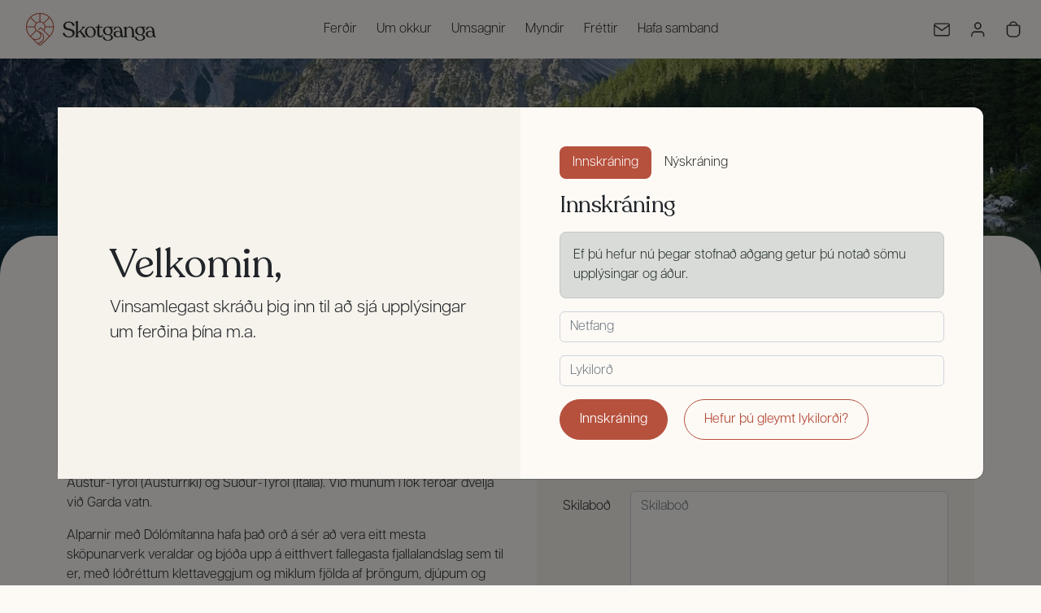

--- FILE ---
content_type: text/html; charset=utf-8
request_url: https://www.skotganga.co.uk/pages/tyrol-dolomitafjollin-15-jul
body_size: 31472
content:
<!doctype html>
<html class="no-js" lang="is">
  <head>
    <meta charset="utf-8">
    <meta http-equiv="X-UA-Compatible" content="IE=edge">
    <meta name="viewport" content="width=device-width,initial-scale=1,viewport-fit=cover">
    <meta name="theme-color" content="">
    <link rel="canonical" href="https://www.skotganga.co.uk/pages/tyrol-dolomitafjollin-15-jul"><script>
      window.Shopify = window.Shopify || {};
      window.MP = window.MP || {};
    </script>

<script>
  window.MP.PreInitCallbacks = [];
  window.MP.PostInitCallbacks = [];
  window.MP.hasLoaded = false;</script>

<script>
  (function () {
    let performanceEntry = performance.getEntriesByType("navigation")[0];
    

    if(performanceEntry.type == "back_forward"){
      window.MP.PostInitCallbacks.push(() => {
        // console.log("[S-B-H] Detected back_forward navigation, rerender carts");
        window.disableNextMinicartOpen = true;
        window.MP.Extensions.Cart.renderCarts();
      });
    }
    
    
  })();
</script><link rel="preconnect" href="https://cdn.shopify.com" crossorigin><link rel="icon" type="image/png" href="//www.skotganga.co.uk/cdn/shop/files/favicon.png?crop=center&height=32&v=1698246414&width=32"><title>
      Týról - Dólómítafjöllin (15. júl)
 &ndash; Skotganga</title><meta name="description" content="Í þessari einstöku ferð er gengið um einhverja fallegustu staði Alpanna í Austur-Týról (Austurríki) og Suður-Týról (Ítalía). Við munum í lok ferðar dvelja við Garda vatn. Alparnir með Dólómítanna hafa það orð á sér að vera eitt mesta sköpunarverk veraldar og bjóða upp á eitthvert fallegasta fjallalandslag sem til er, m">

<meta property="og:site_name" content="Skotganga">
<meta property="og:url" content="https://www.skotganga.co.uk/pages/tyrol-dolomitafjollin-15-jul">
<meta property="og:title" content="Týról - Dólómítafjöllin (15. júl)">
<meta property="og:type" content="website">
<meta property="og:description" content="Í þessari einstöku ferð er gengið um einhverja fallegustu staði Alpanna í Austur-Týról (Austurríki) og Suður-Týról (Ítalía). Við munum í lok ferðar dvelja við Garda vatn. Alparnir með Dólómítanna hafa það orð á sér að vera eitt mesta sköpunarverk veraldar og bjóða upp á eitthvert fallegasta fjallalandslag sem til er, m"><meta property="og:image" content="http://www.skotganga.co.uk/cdn/shop/files/group_11297_d5b072fa-bf27-4f25-82e3-b350ec2eb4c9_1200x628_pad_fdfaf6.png?v=1697722189">
  <meta property="og:image:secure_url" content="https://www.skotganga.co.uk/cdn/shop/files/group_11297_d5b072fa-bf27-4f25-82e3-b350ec2eb4c9_1200x628_pad_fdfaf6.png?v=1697722189">
  <meta property="og:image:width" content="1200">
  <meta property="og:image:height" content="628"><meta name="twitter:card" content="summary_large_image">
<meta name="twitter:title" content="Týról - Dólómítafjöllin (15. júl)">
<meta name="twitter:description" content="Í þessari einstöku ferð er gengið um einhverja fallegustu staði Alpanna í Austur-Týról (Austurríki) og Suður-Týról (Ítalía). Við munum í lok ferðar dvelja við Garda vatn. Alparnir með Dólómítanna hafa það orð á sér að vera eitt mesta sköpunarverk veraldar og bjóða upp á eitthvert fallegasta fjallalandslag sem til er, m"><script>window.performance && window.performance.mark && window.performance.mark('shopify.content_for_header.start');</script><meta id="shopify-digital-wallet" name="shopify-digital-wallet" content="/84035338542/digital_wallets/dialog">
<meta name="shopify-checkout-api-token" content="9ea95785097e6d948934f1cfd4be6e3b">
<script async="async" src="/checkouts/internal/preloads.js?locale=is-GB"></script>
<link rel="preconnect" href="https://shop.app" crossorigin="anonymous">
<script async="async" src="https://shop.app/checkouts/internal/preloads.js?locale=is-GB&shop_id=84035338542" crossorigin="anonymous"></script>
<script id="apple-pay-shop-capabilities" type="application/json">{"shopId":84035338542,"countryCode":"GB","currencyCode":"GBP","merchantCapabilities":["supports3DS"],"merchantId":"gid:\/\/shopify\/Shop\/84035338542","merchantName":"Skotganga","requiredBillingContactFields":["postalAddress","email"],"requiredShippingContactFields":["postalAddress","email"],"shippingType":"shipping","supportedNetworks":["visa","maestro","masterCard","amex","discover","elo"],"total":{"type":"pending","label":"Skotganga","amount":"1.00"},"shopifyPaymentsEnabled":true,"supportsSubscriptions":true}</script>
<script id="shopify-features" type="application/json">{"accessToken":"9ea95785097e6d948934f1cfd4be6e3b","betas":["rich-media-storefront-analytics"],"domain":"www.skotganga.co.uk","predictiveSearch":true,"shopId":84035338542,"locale":"en"}</script>
<script>var Shopify = Shopify || {};
Shopify.shop = "scotwalks.myshopify.com";
Shopify.locale = "is";
Shopify.currency = {"active":"GBP","rate":"1.0"};
Shopify.country = "GB";
Shopify.theme = {"name":"MP: Scotwalks (Production Theme)","id":162513289518,"schema_name":"Stencil","schema_version":"1.5","theme_store_id":null,"role":"main"};
Shopify.theme.handle = "null";
Shopify.theme.style = {"id":null,"handle":null};
Shopify.cdnHost = "www.skotganga.co.uk/cdn";
Shopify.routes = Shopify.routes || {};
Shopify.routes.root = "/";</script>
<script type="module">!function(o){(o.Shopify=o.Shopify||{}).modules=!0}(window);</script>
<script>!function(o){function n(){var o=[];function n(){o.push(Array.prototype.slice.apply(arguments))}return n.q=o,n}var t=o.Shopify=o.Shopify||{};t.loadFeatures=n(),t.autoloadFeatures=n()}(window);</script>
<script>
  window.ShopifyPay = window.ShopifyPay || {};
  window.ShopifyPay.apiHost = "shop.app\/pay";
  window.ShopifyPay.redirectState = null;
</script>
<script id="shop-js-analytics" type="application/json">{"pageType":"page"}</script>
<script defer="defer" async type="module" src="//www.skotganga.co.uk/cdn/shopifycloud/shop-js/modules/v2/client.init-shop-cart-sync_BN7fPSNr.en.esm.js"></script>
<script defer="defer" async type="module" src="//www.skotganga.co.uk/cdn/shopifycloud/shop-js/modules/v2/chunk.common_Cbph3Kss.esm.js"></script>
<script defer="defer" async type="module" src="//www.skotganga.co.uk/cdn/shopifycloud/shop-js/modules/v2/chunk.modal_DKumMAJ1.esm.js"></script>
<script type="module">
  await import("//www.skotganga.co.uk/cdn/shopifycloud/shop-js/modules/v2/client.init-shop-cart-sync_BN7fPSNr.en.esm.js");
await import("//www.skotganga.co.uk/cdn/shopifycloud/shop-js/modules/v2/chunk.common_Cbph3Kss.esm.js");
await import("//www.skotganga.co.uk/cdn/shopifycloud/shop-js/modules/v2/chunk.modal_DKumMAJ1.esm.js");

  window.Shopify.SignInWithShop?.initShopCartSync?.({"fedCMEnabled":true,"windoidEnabled":true});

</script>
<script>
  window.Shopify = window.Shopify || {};
  if (!window.Shopify.featureAssets) window.Shopify.featureAssets = {};
  window.Shopify.featureAssets['shop-js'] = {"shop-cart-sync":["modules/v2/client.shop-cart-sync_CJVUk8Jm.en.esm.js","modules/v2/chunk.common_Cbph3Kss.esm.js","modules/v2/chunk.modal_DKumMAJ1.esm.js"],"init-fed-cm":["modules/v2/client.init-fed-cm_7Fvt41F4.en.esm.js","modules/v2/chunk.common_Cbph3Kss.esm.js","modules/v2/chunk.modal_DKumMAJ1.esm.js"],"init-shop-email-lookup-coordinator":["modules/v2/client.init-shop-email-lookup-coordinator_Cc088_bR.en.esm.js","modules/v2/chunk.common_Cbph3Kss.esm.js","modules/v2/chunk.modal_DKumMAJ1.esm.js"],"init-windoid":["modules/v2/client.init-windoid_hPopwJRj.en.esm.js","modules/v2/chunk.common_Cbph3Kss.esm.js","modules/v2/chunk.modal_DKumMAJ1.esm.js"],"shop-button":["modules/v2/client.shop-button_B0jaPSNF.en.esm.js","modules/v2/chunk.common_Cbph3Kss.esm.js","modules/v2/chunk.modal_DKumMAJ1.esm.js"],"shop-cash-offers":["modules/v2/client.shop-cash-offers_DPIskqss.en.esm.js","modules/v2/chunk.common_Cbph3Kss.esm.js","modules/v2/chunk.modal_DKumMAJ1.esm.js"],"shop-toast-manager":["modules/v2/client.shop-toast-manager_CK7RT69O.en.esm.js","modules/v2/chunk.common_Cbph3Kss.esm.js","modules/v2/chunk.modal_DKumMAJ1.esm.js"],"init-shop-cart-sync":["modules/v2/client.init-shop-cart-sync_BN7fPSNr.en.esm.js","modules/v2/chunk.common_Cbph3Kss.esm.js","modules/v2/chunk.modal_DKumMAJ1.esm.js"],"init-customer-accounts-sign-up":["modules/v2/client.init-customer-accounts-sign-up_CfPf4CXf.en.esm.js","modules/v2/client.shop-login-button_DeIztwXF.en.esm.js","modules/v2/chunk.common_Cbph3Kss.esm.js","modules/v2/chunk.modal_DKumMAJ1.esm.js"],"pay-button":["modules/v2/client.pay-button_CgIwFSYN.en.esm.js","modules/v2/chunk.common_Cbph3Kss.esm.js","modules/v2/chunk.modal_DKumMAJ1.esm.js"],"init-customer-accounts":["modules/v2/client.init-customer-accounts_DQ3x16JI.en.esm.js","modules/v2/client.shop-login-button_DeIztwXF.en.esm.js","modules/v2/chunk.common_Cbph3Kss.esm.js","modules/v2/chunk.modal_DKumMAJ1.esm.js"],"avatar":["modules/v2/client.avatar_BTnouDA3.en.esm.js"],"init-shop-for-new-customer-accounts":["modules/v2/client.init-shop-for-new-customer-accounts_CsZy_esa.en.esm.js","modules/v2/client.shop-login-button_DeIztwXF.en.esm.js","modules/v2/chunk.common_Cbph3Kss.esm.js","modules/v2/chunk.modal_DKumMAJ1.esm.js"],"shop-follow-button":["modules/v2/client.shop-follow-button_BRMJjgGd.en.esm.js","modules/v2/chunk.common_Cbph3Kss.esm.js","modules/v2/chunk.modal_DKumMAJ1.esm.js"],"checkout-modal":["modules/v2/client.checkout-modal_B9Drz_yf.en.esm.js","modules/v2/chunk.common_Cbph3Kss.esm.js","modules/v2/chunk.modal_DKumMAJ1.esm.js"],"shop-login-button":["modules/v2/client.shop-login-button_DeIztwXF.en.esm.js","modules/v2/chunk.common_Cbph3Kss.esm.js","modules/v2/chunk.modal_DKumMAJ1.esm.js"],"lead-capture":["modules/v2/client.lead-capture_DXYzFM3R.en.esm.js","modules/v2/chunk.common_Cbph3Kss.esm.js","modules/v2/chunk.modal_DKumMAJ1.esm.js"],"shop-login":["modules/v2/client.shop-login_CA5pJqmO.en.esm.js","modules/v2/chunk.common_Cbph3Kss.esm.js","modules/v2/chunk.modal_DKumMAJ1.esm.js"],"payment-terms":["modules/v2/client.payment-terms_BxzfvcZJ.en.esm.js","modules/v2/chunk.common_Cbph3Kss.esm.js","modules/v2/chunk.modal_DKumMAJ1.esm.js"]};
</script>
<script>(function() {
  var isLoaded = false;
  function asyncLoad() {
    if (isLoaded) return;
    isLoaded = true;
    var urls = ["\/\/cdn.shopify.com\/proxy\/6ac2d9f1a81a613b7166bcaaf76e2cc241f54b159c406853e777ca89fa0bf5f8\/storage.googleapis.com\/timesact-resources\/scripts\/.js?shop=scotwalks.myshopify.com\u0026sp-cache-control=cHVibGljLCBtYXgtYWdlPTkwMA"];
    for (var i = 0; i < urls.length; i++) {
      var s = document.createElement('script');
      s.type = 'text/javascript';
      s.async = true;
      s.src = urls[i];
      var x = document.getElementsByTagName('script')[0];
      x.parentNode.insertBefore(s, x);
    }
  };
  if(window.attachEvent) {
    window.attachEvent('onload', asyncLoad);
  } else {
    window.addEventListener('load', asyncLoad, false);
  }
})();</script>
<script id="__st">var __st={"a":84035338542,"offset":0,"reqid":"0e7ed335-567d-4556-bf53-91fbcb1cadd8-1769803309","pageurl":"www.skotganga.co.uk\/pages\/tyrol-dolomitafjollin-15-jul","s":"pages-698462667134","u":"9fbbc0b4bee3","p":"page","rtyp":"page","rid":698462667134};</script>
<script>window.ShopifyPaypalV4VisibilityTracking = true;</script>
<script id="captcha-bootstrap">!function(){'use strict';const t='contact',e='account',n='new_comment',o=[[t,t],['blogs',n],['comments',n],[t,'customer']],c=[[e,'customer_login'],[e,'guest_login'],[e,'recover_customer_password'],[e,'create_customer']],r=t=>t.map((([t,e])=>`form[action*='/${t}']:not([data-nocaptcha='true']) input[name='form_type'][value='${e}']`)).join(','),a=t=>()=>t?[...document.querySelectorAll(t)].map((t=>t.form)):[];function s(){const t=[...o],e=r(t);return a(e)}const i='password',u='form_key',d=['recaptcha-v3-token','g-recaptcha-response','h-captcha-response',i],f=()=>{try{return window.sessionStorage}catch{return}},m='__shopify_v',_=t=>t.elements[u];function p(t,e,n=!1){try{const o=window.sessionStorage,c=JSON.parse(o.getItem(e)),{data:r}=function(t){const{data:e,action:n}=t;return t[m]||n?{data:e,action:n}:{data:t,action:n}}(c);for(const[e,n]of Object.entries(r))t.elements[e]&&(t.elements[e].value=n);n&&o.removeItem(e)}catch(o){console.error('form repopulation failed',{error:o})}}const l='form_type',E='cptcha';function T(t){t.dataset[E]=!0}const w=window,h=w.document,L='Shopify',v='ce_forms',y='captcha';let A=!1;((t,e)=>{const n=(g='f06e6c50-85a8-45c8-87d0-21a2b65856fe',I='https://cdn.shopify.com/shopifycloud/storefront-forms-hcaptcha/ce_storefront_forms_captcha_hcaptcha.v1.5.2.iife.js',D={infoText:'Protected by hCaptcha',privacyText:'Privacy',termsText:'Terms'},(t,e,n)=>{const o=w[L][v],c=o.bindForm;if(c)return c(t,g,e,D).then(n);var r;o.q.push([[t,g,e,D],n]),r=I,A||(h.body.append(Object.assign(h.createElement('script'),{id:'captcha-provider',async:!0,src:r})),A=!0)});var g,I,D;w[L]=w[L]||{},w[L][v]=w[L][v]||{},w[L][v].q=[],w[L][y]=w[L][y]||{},w[L][y].protect=function(t,e){n(t,void 0,e),T(t)},Object.freeze(w[L][y]),function(t,e,n,w,h,L){const[v,y,A,g]=function(t,e,n){const i=e?o:[],u=t?c:[],d=[...i,...u],f=r(d),m=r(i),_=r(d.filter((([t,e])=>n.includes(e))));return[a(f),a(m),a(_),s()]}(w,h,L),I=t=>{const e=t.target;return e instanceof HTMLFormElement?e:e&&e.form},D=t=>v().includes(t);t.addEventListener('submit',(t=>{const e=I(t);if(!e)return;const n=D(e)&&!e.dataset.hcaptchaBound&&!e.dataset.recaptchaBound,o=_(e),c=g().includes(e)&&(!o||!o.value);(n||c)&&t.preventDefault(),c&&!n&&(function(t){try{if(!f())return;!function(t){const e=f();if(!e)return;const n=_(t);if(!n)return;const o=n.value;o&&e.removeItem(o)}(t);const e=Array.from(Array(32),(()=>Math.random().toString(36)[2])).join('');!function(t,e){_(t)||t.append(Object.assign(document.createElement('input'),{type:'hidden',name:u})),t.elements[u].value=e}(t,e),function(t,e){const n=f();if(!n)return;const o=[...t.querySelectorAll(`input[type='${i}']`)].map((({name:t})=>t)),c=[...d,...o],r={};for(const[a,s]of new FormData(t).entries())c.includes(a)||(r[a]=s);n.setItem(e,JSON.stringify({[m]:1,action:t.action,data:r}))}(t,e)}catch(e){console.error('failed to persist form',e)}}(e),e.submit())}));const S=(t,e)=>{t&&!t.dataset[E]&&(n(t,e.some((e=>e===t))),T(t))};for(const o of['focusin','change'])t.addEventListener(o,(t=>{const e=I(t);D(e)&&S(e,y())}));const B=e.get('form_key'),M=e.get(l),P=B&&M;t.addEventListener('DOMContentLoaded',(()=>{const t=y();if(P)for(const e of t)e.elements[l].value===M&&p(e,B);[...new Set([...A(),...v().filter((t=>'true'===t.dataset.shopifyCaptcha))])].forEach((e=>S(e,t)))}))}(h,new URLSearchParams(w.location.search),n,t,e,['guest_login'])})(!0,!0)}();</script>
<script integrity="sha256-4kQ18oKyAcykRKYeNunJcIwy7WH5gtpwJnB7kiuLZ1E=" data-source-attribution="shopify.loadfeatures" defer="defer" src="//www.skotganga.co.uk/cdn/shopifycloud/storefront/assets/storefront/load_feature-a0a9edcb.js" crossorigin="anonymous"></script>
<script crossorigin="anonymous" defer="defer" src="//www.skotganga.co.uk/cdn/shopifycloud/storefront/assets/shopify_pay/storefront-65b4c6d7.js?v=20250812"></script>
<script data-source-attribution="shopify.dynamic_checkout.dynamic.init">var Shopify=Shopify||{};Shopify.PaymentButton=Shopify.PaymentButton||{isStorefrontPortableWallets:!0,init:function(){window.Shopify.PaymentButton.init=function(){};var t=document.createElement("script");t.src="https://www.skotganga.co.uk/cdn/shopifycloud/portable-wallets/latest/portable-wallets.en.js",t.type="module",document.head.appendChild(t)}};
</script>
<script data-source-attribution="shopify.dynamic_checkout.buyer_consent">
  function portableWalletsHideBuyerConsent(e){var t=document.getElementById("shopify-buyer-consent"),n=document.getElementById("shopify-subscription-policy-button");t&&n&&(t.classList.add("hidden"),t.setAttribute("aria-hidden","true"),n.removeEventListener("click",e))}function portableWalletsShowBuyerConsent(e){var t=document.getElementById("shopify-buyer-consent"),n=document.getElementById("shopify-subscription-policy-button");t&&n&&(t.classList.remove("hidden"),t.removeAttribute("aria-hidden"),n.addEventListener("click",e))}window.Shopify?.PaymentButton&&(window.Shopify.PaymentButton.hideBuyerConsent=portableWalletsHideBuyerConsent,window.Shopify.PaymentButton.showBuyerConsent=portableWalletsShowBuyerConsent);
</script>
<script data-source-attribution="shopify.dynamic_checkout.cart.bootstrap">document.addEventListener("DOMContentLoaded",(function(){function t(){return document.querySelector("shopify-accelerated-checkout-cart, shopify-accelerated-checkout")}if(t())Shopify.PaymentButton.init();else{new MutationObserver((function(e,n){t()&&(Shopify.PaymentButton.init(),n.disconnect())})).observe(document.body,{childList:!0,subtree:!0})}}));
</script>
<link id="shopify-accelerated-checkout-styles" rel="stylesheet" media="screen" href="https://www.skotganga.co.uk/cdn/shopifycloud/portable-wallets/latest/accelerated-checkout-backwards-compat.css" crossorigin="anonymous">
<style id="shopify-accelerated-checkout-cart">
        #shopify-buyer-consent {
  margin-top: 1em;
  display: inline-block;
  width: 100%;
}

#shopify-buyer-consent.hidden {
  display: none;
}

#shopify-subscription-policy-button {
  background: none;
  border: none;
  padding: 0;
  text-decoration: underline;
  font-size: inherit;
  cursor: pointer;
}

#shopify-subscription-policy-button::before {
  box-shadow: none;
}

      </style>

<script>window.performance && window.performance.mark && window.performance.mark('shopify.content_for_header.end');</script>


    <script>
      document.documentElement.className = document.documentElement.className.replace('no-js', 'js');
      if (Shopify.designMode) {
        document.documentElement.classList.add('shopify-design-mode');
      }
    </script><meta name="robots" content="noindex"><link href="//www.skotganga.co.uk/cdn/shop/t/7/assets/theme.webpack.min.css?v=179064526903049106161733230636" rel="stylesheet" type="text/css" media="all" />
<script src="//www.skotganga.co.uk/cdn/shop/t/7/assets/theme.webpack.min.js?v=110823846879492590531733230640" defer="defer"></script>
    <script src="//www.skotganga.co.uk/cdn/shop/t/7/assets/global.js?v=44837007127575421511697475529" defer="defer"></script><script defer src="https://kit.fontawesome.com/301cb86d9a.js" crossorigin="anonymous"></script><link rel="stylesheet" href="https://use.typekit.net/mvz6jrn.css"><meta name="facebook-domain-verification" content="" />
<div id="shopify-section-static-scripts" class="shopify-section"><span style='display:none'>
  
</span>

 </div><script src="https://cdn.shopify.com/extensions/6c66d7d0-f631-46bf-8039-ad48ac607ad6/forms-2301/assets/shopify-forms-loader.js" type="text/javascript" defer="defer"></script>
<link href="https://monorail-edge.shopifysvc.com" rel="dns-prefetch">
<script>(function(){if ("sendBeacon" in navigator && "performance" in window) {try {var session_token_from_headers = performance.getEntriesByType('navigation')[0].serverTiming.find(x => x.name == '_s').description;} catch {var session_token_from_headers = undefined;}var session_cookie_matches = document.cookie.match(/_shopify_s=([^;]*)/);var session_token_from_cookie = session_cookie_matches && session_cookie_matches.length === 2 ? session_cookie_matches[1] : "";var session_token = session_token_from_headers || session_token_from_cookie || "";function handle_abandonment_event(e) {var entries = performance.getEntries().filter(function(entry) {return /monorail-edge.shopifysvc.com/.test(entry.name);});if (!window.abandonment_tracked && entries.length === 0) {window.abandonment_tracked = true;var currentMs = Date.now();var navigation_start = performance.timing.navigationStart;var payload = {shop_id: 84035338542,url: window.location.href,navigation_start,duration: currentMs - navigation_start,session_token,page_type: "page"};window.navigator.sendBeacon("https://monorail-edge.shopifysvc.com/v1/produce", JSON.stringify({schema_id: "online_store_buyer_site_abandonment/1.1",payload: payload,metadata: {event_created_at_ms: currentMs,event_sent_at_ms: currentMs}}));}}window.addEventListener('pagehide', handle_abandonment_event);}}());</script>
<script id="web-pixels-manager-setup">(function e(e,d,r,n,o){if(void 0===o&&(o={}),!Boolean(null===(a=null===(i=window.Shopify)||void 0===i?void 0:i.analytics)||void 0===a?void 0:a.replayQueue)){var i,a;window.Shopify=window.Shopify||{};var t=window.Shopify;t.analytics=t.analytics||{};var s=t.analytics;s.replayQueue=[],s.publish=function(e,d,r){return s.replayQueue.push([e,d,r]),!0};try{self.performance.mark("wpm:start")}catch(e){}var l=function(){var e={modern:/Edge?\/(1{2}[4-9]|1[2-9]\d|[2-9]\d{2}|\d{4,})\.\d+(\.\d+|)|Firefox\/(1{2}[4-9]|1[2-9]\d|[2-9]\d{2}|\d{4,})\.\d+(\.\d+|)|Chrom(ium|e)\/(9{2}|\d{3,})\.\d+(\.\d+|)|(Maci|X1{2}).+ Version\/(15\.\d+|(1[6-9]|[2-9]\d|\d{3,})\.\d+)([,.]\d+|)( \(\w+\)|)( Mobile\/\w+|) Safari\/|Chrome.+OPR\/(9{2}|\d{3,})\.\d+\.\d+|(CPU[ +]OS|iPhone[ +]OS|CPU[ +]iPhone|CPU IPhone OS|CPU iPad OS)[ +]+(15[._]\d+|(1[6-9]|[2-9]\d|\d{3,})[._]\d+)([._]\d+|)|Android:?[ /-](13[3-9]|1[4-9]\d|[2-9]\d{2}|\d{4,})(\.\d+|)(\.\d+|)|Android.+Firefox\/(13[5-9]|1[4-9]\d|[2-9]\d{2}|\d{4,})\.\d+(\.\d+|)|Android.+Chrom(ium|e)\/(13[3-9]|1[4-9]\d|[2-9]\d{2}|\d{4,})\.\d+(\.\d+|)|SamsungBrowser\/([2-9]\d|\d{3,})\.\d+/,legacy:/Edge?\/(1[6-9]|[2-9]\d|\d{3,})\.\d+(\.\d+|)|Firefox\/(5[4-9]|[6-9]\d|\d{3,})\.\d+(\.\d+|)|Chrom(ium|e)\/(5[1-9]|[6-9]\d|\d{3,})\.\d+(\.\d+|)([\d.]+$|.*Safari\/(?![\d.]+ Edge\/[\d.]+$))|(Maci|X1{2}).+ Version\/(10\.\d+|(1[1-9]|[2-9]\d|\d{3,})\.\d+)([,.]\d+|)( \(\w+\)|)( Mobile\/\w+|) Safari\/|Chrome.+OPR\/(3[89]|[4-9]\d|\d{3,})\.\d+\.\d+|(CPU[ +]OS|iPhone[ +]OS|CPU[ +]iPhone|CPU IPhone OS|CPU iPad OS)[ +]+(10[._]\d+|(1[1-9]|[2-9]\d|\d{3,})[._]\d+)([._]\d+|)|Android:?[ /-](13[3-9]|1[4-9]\d|[2-9]\d{2}|\d{4,})(\.\d+|)(\.\d+|)|Mobile Safari.+OPR\/([89]\d|\d{3,})\.\d+\.\d+|Android.+Firefox\/(13[5-9]|1[4-9]\d|[2-9]\d{2}|\d{4,})\.\d+(\.\d+|)|Android.+Chrom(ium|e)\/(13[3-9]|1[4-9]\d|[2-9]\d{2}|\d{4,})\.\d+(\.\d+|)|Android.+(UC? ?Browser|UCWEB|U3)[ /]?(15\.([5-9]|\d{2,})|(1[6-9]|[2-9]\d|\d{3,})\.\d+)\.\d+|SamsungBrowser\/(5\.\d+|([6-9]|\d{2,})\.\d+)|Android.+MQ{2}Browser\/(14(\.(9|\d{2,})|)|(1[5-9]|[2-9]\d|\d{3,})(\.\d+|))(\.\d+|)|K[Aa][Ii]OS\/(3\.\d+|([4-9]|\d{2,})\.\d+)(\.\d+|)/},d=e.modern,r=e.legacy,n=navigator.userAgent;return n.match(d)?"modern":n.match(r)?"legacy":"unknown"}(),u="modern"===l?"modern":"legacy",c=(null!=n?n:{modern:"",legacy:""})[u],f=function(e){return[e.baseUrl,"/wpm","/b",e.hashVersion,"modern"===e.buildTarget?"m":"l",".js"].join("")}({baseUrl:d,hashVersion:r,buildTarget:u}),m=function(e){var d=e.version,r=e.bundleTarget,n=e.surface,o=e.pageUrl,i=e.monorailEndpoint;return{emit:function(e){var a=e.status,t=e.errorMsg,s=(new Date).getTime(),l=JSON.stringify({metadata:{event_sent_at_ms:s},events:[{schema_id:"web_pixels_manager_load/3.1",payload:{version:d,bundle_target:r,page_url:o,status:a,surface:n,error_msg:t},metadata:{event_created_at_ms:s}}]});if(!i)return console&&console.warn&&console.warn("[Web Pixels Manager] No Monorail endpoint provided, skipping logging."),!1;try{return self.navigator.sendBeacon.bind(self.navigator)(i,l)}catch(e){}var u=new XMLHttpRequest;try{return u.open("POST",i,!0),u.setRequestHeader("Content-Type","text/plain"),u.send(l),!0}catch(e){return console&&console.warn&&console.warn("[Web Pixels Manager] Got an unhandled error while logging to Monorail."),!1}}}}({version:r,bundleTarget:l,surface:e.surface,pageUrl:self.location.href,monorailEndpoint:e.monorailEndpoint});try{o.browserTarget=l,function(e){var d=e.src,r=e.async,n=void 0===r||r,o=e.onload,i=e.onerror,a=e.sri,t=e.scriptDataAttributes,s=void 0===t?{}:t,l=document.createElement("script"),u=document.querySelector("head"),c=document.querySelector("body");if(l.async=n,l.src=d,a&&(l.integrity=a,l.crossOrigin="anonymous"),s)for(var f in s)if(Object.prototype.hasOwnProperty.call(s,f))try{l.dataset[f]=s[f]}catch(e){}if(o&&l.addEventListener("load",o),i&&l.addEventListener("error",i),u)u.appendChild(l);else{if(!c)throw new Error("Did not find a head or body element to append the script");c.appendChild(l)}}({src:f,async:!0,onload:function(){if(!function(){var e,d;return Boolean(null===(d=null===(e=window.Shopify)||void 0===e?void 0:e.analytics)||void 0===d?void 0:d.initialized)}()){var d=window.webPixelsManager.init(e)||void 0;if(d){var r=window.Shopify.analytics;r.replayQueue.forEach((function(e){var r=e[0],n=e[1],o=e[2];d.publishCustomEvent(r,n,o)})),r.replayQueue=[],r.publish=d.publishCustomEvent,r.visitor=d.visitor,r.initialized=!0}}},onerror:function(){return m.emit({status:"failed",errorMsg:"".concat(f," has failed to load")})},sri:function(e){var d=/^sha384-[A-Za-z0-9+/=]+$/;return"string"==typeof e&&d.test(e)}(c)?c:"",scriptDataAttributes:o}),m.emit({status:"loading"})}catch(e){m.emit({status:"failed",errorMsg:(null==e?void 0:e.message)||"Unknown error"})}}})({shopId: 84035338542,storefrontBaseUrl: "https://www.skotganga.co.uk",extensionsBaseUrl: "https://extensions.shopifycdn.com/cdn/shopifycloud/web-pixels-manager",monorailEndpoint: "https://monorail-edge.shopifysvc.com/unstable/produce_batch",surface: "storefront-renderer",enabledBetaFlags: ["2dca8a86"],webPixelsConfigList: [{"id":"shopify-app-pixel","configuration":"{}","eventPayloadVersion":"v1","runtimeContext":"STRICT","scriptVersion":"0450","apiClientId":"shopify-pixel","type":"APP","privacyPurposes":["ANALYTICS","MARKETING"]},{"id":"shopify-custom-pixel","eventPayloadVersion":"v1","runtimeContext":"LAX","scriptVersion":"0450","apiClientId":"shopify-pixel","type":"CUSTOM","privacyPurposes":["ANALYTICS","MARKETING"]}],isMerchantRequest: false,initData: {"shop":{"name":"Skotganga","paymentSettings":{"currencyCode":"GBP"},"myshopifyDomain":"scotwalks.myshopify.com","countryCode":"GB","storefrontUrl":"https:\/\/www.skotganga.co.uk"},"customer":null,"cart":null,"checkout":null,"productVariants":[],"purchasingCompany":null},},"https://www.skotganga.co.uk/cdn","1d2a099fw23dfb22ep557258f5m7a2edbae",{"modern":"","legacy":""},{"shopId":"84035338542","storefrontBaseUrl":"https:\/\/www.skotganga.co.uk","extensionBaseUrl":"https:\/\/extensions.shopifycdn.com\/cdn\/shopifycloud\/web-pixels-manager","surface":"storefront-renderer","enabledBetaFlags":"[\"2dca8a86\"]","isMerchantRequest":"false","hashVersion":"1d2a099fw23dfb22ep557258f5m7a2edbae","publish":"custom","events":"[[\"page_viewed\",{}]]"});</script><script>
  window.ShopifyAnalytics = window.ShopifyAnalytics || {};
  window.ShopifyAnalytics.meta = window.ShopifyAnalytics.meta || {};
  window.ShopifyAnalytics.meta.currency = 'GBP';
  var meta = {"page":{"pageType":"page","resourceType":"page","resourceId":698462667134,"requestId":"0e7ed335-567d-4556-bf53-91fbcb1cadd8-1769803309"}};
  for (var attr in meta) {
    window.ShopifyAnalytics.meta[attr] = meta[attr];
  }
</script>
<script class="analytics">
  (function () {
    var customDocumentWrite = function(content) {
      var jquery = null;

      if (window.jQuery) {
        jquery = window.jQuery;
      } else if (window.Checkout && window.Checkout.$) {
        jquery = window.Checkout.$;
      }

      if (jquery) {
        jquery('body').append(content);
      }
    };

    var hasLoggedConversion = function(token) {
      if (token) {
        return document.cookie.indexOf('loggedConversion=' + token) !== -1;
      }
      return false;
    }

    var setCookieIfConversion = function(token) {
      if (token) {
        var twoMonthsFromNow = new Date(Date.now());
        twoMonthsFromNow.setMonth(twoMonthsFromNow.getMonth() + 2);

        document.cookie = 'loggedConversion=' + token + '; expires=' + twoMonthsFromNow;
      }
    }

    var trekkie = window.ShopifyAnalytics.lib = window.trekkie = window.trekkie || [];
    if (trekkie.integrations) {
      return;
    }
    trekkie.methods = [
      'identify',
      'page',
      'ready',
      'track',
      'trackForm',
      'trackLink'
    ];
    trekkie.factory = function(method) {
      return function() {
        var args = Array.prototype.slice.call(arguments);
        args.unshift(method);
        trekkie.push(args);
        return trekkie;
      };
    };
    for (var i = 0; i < trekkie.methods.length; i++) {
      var key = trekkie.methods[i];
      trekkie[key] = trekkie.factory(key);
    }
    trekkie.load = function(config) {
      trekkie.config = config || {};
      trekkie.config.initialDocumentCookie = document.cookie;
      var first = document.getElementsByTagName('script')[0];
      var script = document.createElement('script');
      script.type = 'text/javascript';
      script.onerror = function(e) {
        var scriptFallback = document.createElement('script');
        scriptFallback.type = 'text/javascript';
        scriptFallback.onerror = function(error) {
                var Monorail = {
      produce: function produce(monorailDomain, schemaId, payload) {
        var currentMs = new Date().getTime();
        var event = {
          schema_id: schemaId,
          payload: payload,
          metadata: {
            event_created_at_ms: currentMs,
            event_sent_at_ms: currentMs
          }
        };
        return Monorail.sendRequest("https://" + monorailDomain + "/v1/produce", JSON.stringify(event));
      },
      sendRequest: function sendRequest(endpointUrl, payload) {
        // Try the sendBeacon API
        if (window && window.navigator && typeof window.navigator.sendBeacon === 'function' && typeof window.Blob === 'function' && !Monorail.isIos12()) {
          var blobData = new window.Blob([payload], {
            type: 'text/plain'
          });

          if (window.navigator.sendBeacon(endpointUrl, blobData)) {
            return true;
          } // sendBeacon was not successful

        } // XHR beacon

        var xhr = new XMLHttpRequest();

        try {
          xhr.open('POST', endpointUrl);
          xhr.setRequestHeader('Content-Type', 'text/plain');
          xhr.send(payload);
        } catch (e) {
          console.log(e);
        }

        return false;
      },
      isIos12: function isIos12() {
        return window.navigator.userAgent.lastIndexOf('iPhone; CPU iPhone OS 12_') !== -1 || window.navigator.userAgent.lastIndexOf('iPad; CPU OS 12_') !== -1;
      }
    };
    Monorail.produce('monorail-edge.shopifysvc.com',
      'trekkie_storefront_load_errors/1.1',
      {shop_id: 84035338542,
      theme_id: 162513289518,
      app_name: "storefront",
      context_url: window.location.href,
      source_url: "//www.skotganga.co.uk/cdn/s/trekkie.storefront.c59ea00e0474b293ae6629561379568a2d7c4bba.min.js"});

        };
        scriptFallback.async = true;
        scriptFallback.src = '//www.skotganga.co.uk/cdn/s/trekkie.storefront.c59ea00e0474b293ae6629561379568a2d7c4bba.min.js';
        first.parentNode.insertBefore(scriptFallback, first);
      };
      script.async = true;
      script.src = '//www.skotganga.co.uk/cdn/s/trekkie.storefront.c59ea00e0474b293ae6629561379568a2d7c4bba.min.js';
      first.parentNode.insertBefore(script, first);
    };
    trekkie.load(
      {"Trekkie":{"appName":"storefront","development":false,"defaultAttributes":{"shopId":84035338542,"isMerchantRequest":null,"themeId":162513289518,"themeCityHash":"16560412170551782683","contentLanguage":"is","currency":"GBP","eventMetadataId":"1c64ee80-22ae-472b-a5d4-ef2e67dfb357"},"isServerSideCookieWritingEnabled":true,"monorailRegion":"shop_domain","enabledBetaFlags":["65f19447","b5387b81"]},"Session Attribution":{},"S2S":{"facebookCapiEnabled":false,"source":"trekkie-storefront-renderer","apiClientId":580111}}
    );

    var loaded = false;
    trekkie.ready(function() {
      if (loaded) return;
      loaded = true;

      window.ShopifyAnalytics.lib = window.trekkie;

      var originalDocumentWrite = document.write;
      document.write = customDocumentWrite;
      try { window.ShopifyAnalytics.merchantGoogleAnalytics.call(this); } catch(error) {};
      document.write = originalDocumentWrite;

      window.ShopifyAnalytics.lib.page(null,{"pageType":"page","resourceType":"page","resourceId":698462667134,"requestId":"0e7ed335-567d-4556-bf53-91fbcb1cadd8-1769803309","shopifyEmitted":true});

      var match = window.location.pathname.match(/checkouts\/(.+)\/(thank_you|post_purchase)/)
      var token = match? match[1]: undefined;
      if (!hasLoggedConversion(token)) {
        setCookieIfConversion(token);
        
      }
    });


        var eventsListenerScript = document.createElement('script');
        eventsListenerScript.async = true;
        eventsListenerScript.src = "//www.skotganga.co.uk/cdn/shopifycloud/storefront/assets/shop_events_listener-3da45d37.js";
        document.getElementsByTagName('head')[0].appendChild(eventsListenerScript);

})();</script>
<script
  defer
  src="https://www.skotganga.co.uk/cdn/shopifycloud/perf-kit/shopify-perf-kit-3.1.0.min.js"
  data-application="storefront-renderer"
  data-shop-id="84035338542"
  data-render-region="gcp-us-east1"
  data-page-type="page"
  data-theme-instance-id="162513289518"
  data-theme-name="Stencil"
  data-theme-version="1.5"
  data-monorail-region="shop_domain"
  data-resource-timing-sampling-rate="10"
  data-shs="true"
  data-shs-beacon="true"
  data-shs-export-with-fetch="true"
  data-shs-logs-sample-rate="1"
  data-shs-beacon-endpoint="https://www.skotganga.co.uk/api/collect"
></script>
</head>

  <body onload="document.body.dataset.loaded = true;" 
    class="layout-theme template-page template-suffix-tour-g-tyrol-150726" 
    ><div id="alert-container" class="position-fixed top-0 start-0 p-3">
  <div class="alert fade" role="alert">
    <div class="alert-message d-flex justify-content-center"></div>
  </div>
</div><div id="shopify-section-static-flashtags" class="shopify-section"><style>
    .flashtag.flashtag-flashtag-ny-ferd {
      color: #ffffff;
      background-color: rgba(108, 112, 90, 1);
      order: 1;
      --flashtag-title: "Ný ferð";
    }
  </style><style>
    .flashtag.flashtag-flashtag-orfa-saeti-laus {
      color: #000000;
      background-color: rgba(241, 158, 87, 1);
      order: 2;
      --flashtag-title: "Örfá sæti laus";
    }
  </style><script>
  var flashtagLoader = function(){
    let productFlashtagContainers = document.querySelectorAll(".product-flashtags-container:not(.processed)");
    productFlashtagContainers.forEach(function(container) {
      // Flashtags are output from product-flashtags.liquid - find the highest
      // priority tag based on 'order' attribute output above
      let indexToKeep = false;
      let lowestOrder = 99;
      let flashtagElements = [].slice.call(container.querySelectorAll(".flashtag"));

      flashtagElements.forEach(function(element, index) {
        
          if(element.dataset.fixedTag == "sale") {
            delete element.dataset.tagPriority;
          }
        

        // Take the first priority tag, if there is one, and shortcircuit the
        // forEach by setting lowestOrder below what any other tag might have.
        if(element.dataset.tagPriority === "true"){
          indexToKeep = index;
          lowestOrder = -1;
          return;
        }

        // Otherwise get the 'order' attribute
        let computedStyles = getComputedStyle(element);
        let order = parseInt(computedStyles.getPropertyValue('order'));

        // Then get the actual text to display, and inject it
        let flashtagTitle = computedStyles.getPropertyValue("--flashtag-title");
        element.innerText = flashtagTitle.replaceAll('"', '');
        
        // By default 'order' is computed as '0', which we don't want (we set the
        // order to at least '1' in the loop above). If it's 0, it doesn't have a
        // definition
        if(order !== 0 && order < lowestOrder){
          lowestOrder = order;
          indexToKeep = index;
        }
      });

      if(indexToKeep !== false) {
        // Found an applicable flashtag. Fade it in, remove the rest.
        let flashtagElementToKeep = flashtagElements.splice(indexToKeep, 1)[0];
        flashtagElements.forEach(function(element) {
          element.remove(); 
        });
        flashtagElementToKeep.classList.add('fade-in');
        container.classList.add("processed");
      } else {
        // No applicable flashtag found - remove them all.
        container.remove();
      }
    });
  };

  document.addEventListener("DOMContentLoaded", flashtagLoader);
  document.addEventListener("collection:updated", flashtagLoader);
</script></div><div id="shopify-section-static-swatches" class="shopify-section"></div><a class="skip-to-content-link button visually-hidden" href="#MainContent">
      Sleppa og fara í innihald
    </a><!-- BEGIN sections: header-group -->
<div id="shopify-section-sections--21481789096238__header" class="shopify-section shopify-section-group-header-group position-sticky top-0 z-index-6 scrolled-up section-header"><div id="navbar" class="container-fluid p-0 bg-light"><div class="row d-lg-none p-3 align-items-center lh-0 g-0">
  <div class="col text-start">
    <div class="d-inline-block">
      <a class="" href="/" aria-label="Home page"><div style="display: none;"><style>
    #image-wrapper-35462881476910-331118::before {padding-bottom: 25.161%;}#image-wrapper-35462881476910-331118 {width: 130px;}
  </style></div><div id='image-wrapper-35462881476910-331118' class='image image-wrapper-v2'>
  <picture class="d-block w-100">
    <img 
       src="//www.skotganga.co.uk/cdn/shop/files/group_11297_x33.png?v=1696523699" 
       srcset="//www.skotganga.co.uk/cdn/shop/files/group_11297_x33.png?v=1696523699 1x, //www.skotganga.co.uk/cdn/shop/files/group_11297_x33@2x.png?v=1696523699 2x" 
       fetchpriority="high" 
       
      class=' img-fluid w-100 '
      alt="" />
  </picture>
</div></a>
    </div>
  </div>
  <div class="col text-end d-flex align-items-center justify-content-end">
    <a class="position-relative text-decoration-none" aria-label="Cart" data-bs-toggle="offcanvas" href="#cart-offcanvas" role="button" aria-controls="cart-offcanvas">
      <img style="height: 20px;" src="[data-uri]" />
      <span class="d-flex align-items-center justify-content-center position-absolute translate-middle rounded-circle bg-primary px-1 fs-8 text-center text-light" data-cart-item-count="0">
        0
      </span>
    </a><a class="ms-4" aria-label="Menu" data-bs-toggle="offcanvas" href="#nav-offcanvas" role="button" aria-controls="nav-offcanvas">
          <img style="height: 16px;" src="[data-uri]" />
        </a></div>
</div><nav class="navbar navbar-expand-lg navbar-light d-none d-lg-block py-0">
    
    <div class="d-flex justify-content-between align-items-center">
      <div class="nav-left fg-1 fb-0 py-3">

<div class="header-desktop-left position-relative ms-5">
  <a class="" href="/" aria-label="Home page"><div style="display: none;"><style>
    #image-wrapper-35462881476910-510091::before {padding-bottom: 25.161%;}#image-wrapper-35462881476910-510091 {width: 160px;}
  </style></div><div id='image-wrapper-35462881476910-510091' class='image image-wrapper-v2'>
  <picture class="d-block w-100">
    <img 
       src="//www.skotganga.co.uk/cdn/shop/files/group_11297_160x.png?v=1696523699" 
       srcset="//www.skotganga.co.uk/cdn/shop/files/group_11297_160x.png?v=1696523699 1x, //www.skotganga.co.uk/cdn/shop/files/group_11297_160x@2x.png?v=1696523699 2x" 
       fetchpriority="high" 
       
      class=' img-fluid w-100 '
      alt="" />
  </picture>
</div></a>
</div></div>
      <div class="nav-middle align-self-stretch">
        <ul class="navbar-nav justify-content-center h-100"><li class="nav-level-1  dropdown dropdown-hover position-static "><div class="d-flex align-items-center nav-item position-relative h-100">
  <a  href="/collections/ferdir"  class="nav-link px-xxl-5" href="#">
    Ferðir
  </a>
</div>
<div class="dropdown-menu megamenu pb-5 rounded-0 start-0 end-0 w-100 mt-0 bg-light border-0">
  <div class="container-xl">
    <div class="row g-2 row-cols-4"><div>
<div class="position-relative overflow-hidden rounded-2 "><div><div style="display: none;"><style>
    #image-wrapper-35599438315822-502841::before {padding-bottom: 50.362%;}
  </style></div><div id='image-wrapper-35599438315822-502841' class='image image-wrapper-v2'>
  <picture class="d-block w-100"><source media="(min-width: 1400px)" srcset="//www.skotganga.co.uk/cdn/shop/files/g_ngufer_ir_menu_callout_desktop_1540x.jpg?v=1697721170 1x, //www.skotganga.co.uk/cdn/shop/files/g_ngufer_ir_menu_callout_desktop_1540x@2x.jpg?v=1697721170 2x"><source media="(min-width: 1200px)" srcset="//www.skotganga.co.uk/cdn/shop/files/g_ngufer_ir_menu_callout_desktop_1340x.jpg?v=1697721170 1x, //www.skotganga.co.uk/cdn/shop/files/g_ngufer_ir_menu_callout_desktop_1340x@2x.jpg?v=1697721170 2x"><source media="(min-width: 992px)" srcset="//www.skotganga.co.uk/cdn/shop/files/g_ngufer_ir_menu_callout_desktop_1140x.jpg?v=1697721170 1x, //www.skotganga.co.uk/cdn/shop/files/g_ngufer_ir_menu_callout_desktop_1140x@2x.jpg?v=1697721170 2x"><source media="(min-width: 768px)" srcset="//www.skotganga.co.uk/cdn/shop/files/g_ngufer_ir_menu_callout_desktop_932x.jpg?v=1697721170 1x, //www.skotganga.co.uk/cdn/shop/files/g_ngufer_ir_menu_callout_desktop_932x@2x.jpg?v=1697721170 2x"><source media="(min-width: 576px)" srcset="//www.skotganga.co.uk/cdn/shop/files/g_ngufer_ir_menu_callout_desktop_708x.jpg?v=1697721170 1x, //www.skotganga.co.uk/cdn/shop/files/g_ngufer_ir_menu_callout_desktop_708x@2x.jpg?v=1697721170 2x">
    <img 
       data-src="//www.skotganga.co.uk/cdn/shop/files/g_ngufer_ir_menu_callout_desktop_516x.jpg?v=1697721170" 
       data-srcset="//www.skotganga.co.uk/cdn/shop/files/g_ngufer_ir_menu_callout_desktop_516x.jpg?v=1697721170 1x, //www.skotganga.co.uk/cdn/shop/files/g_ngufer_ir_menu_callout_desktop_516x@2x.jpg?v=1697721170 2x" 
       loading="lazy" 
       
      class=' img-fluid w-100  lazyload '
      alt="" />
  </picture>
</div></div><div class="overlay-gradient-dark-down position-cover"></div><div class="content-overlay position-absolute top-0 start-0 h-100 w-100 d-flex text-start align-items-end text-light py-4 px-3">
  <div class="container-xl"><div class=""><div class="row flex-column g-3"><div><h5 class="font-body m-0">Gönguferðir</h5></div></div>
  </div></div>
</div><a class="stretched-link" href="/collections/gonguferdir"></a>
    <div class="position-absolute bottom-0 end-0 pb-4 pe-4">
      <img src="//www.skotganga.co.uk/cdn/shop/t/7/assets/arrow-right-inverse_x28.png?v=111326416447720435771697475517" loading="lazy" alt="" role="presentation" />
    </div></div></div><div>
<div class="position-relative overflow-hidden rounded-2 "><div><div style="display: none;"><style>
    #image-wrapper-35599442182446-166796::before {padding-bottom: 50.362%;}
  </style></div><div id='image-wrapper-35599442182446-166796' class='image image-wrapper-v2'>
  <picture class="d-block w-100"><source media="(min-width: 1400px)" srcset="//www.skotganga.co.uk/cdn/shop/files/r_tufer_ir_menu_callout_desktop_1540x.jpg?v=1697721259 1x, //www.skotganga.co.uk/cdn/shop/files/r_tufer_ir_menu_callout_desktop_1540x@2x.jpg?v=1697721259 2x"><source media="(min-width: 1200px)" srcset="//www.skotganga.co.uk/cdn/shop/files/r_tufer_ir_menu_callout_desktop_1340x.jpg?v=1697721259 1x, //www.skotganga.co.uk/cdn/shop/files/r_tufer_ir_menu_callout_desktop_1340x@2x.jpg?v=1697721259 2x"><source media="(min-width: 992px)" srcset="//www.skotganga.co.uk/cdn/shop/files/r_tufer_ir_menu_callout_desktop_1140x.jpg?v=1697721259 1x, //www.skotganga.co.uk/cdn/shop/files/r_tufer_ir_menu_callout_desktop_1140x@2x.jpg?v=1697721259 2x"><source media="(min-width: 768px)" srcset="//www.skotganga.co.uk/cdn/shop/files/r_tufer_ir_menu_callout_desktop_932x.jpg?v=1697721259 1x, //www.skotganga.co.uk/cdn/shop/files/r_tufer_ir_menu_callout_desktop_932x@2x.jpg?v=1697721259 2x"><source media="(min-width: 576px)" srcset="//www.skotganga.co.uk/cdn/shop/files/r_tufer_ir_menu_callout_desktop_708x.jpg?v=1697721259 1x, //www.skotganga.co.uk/cdn/shop/files/r_tufer_ir_menu_callout_desktop_708x@2x.jpg?v=1697721259 2x">
    <img 
       data-src="//www.skotganga.co.uk/cdn/shop/files/r_tufer_ir_menu_callout_desktop_516x.jpg?v=1697721259" 
       data-srcset="//www.skotganga.co.uk/cdn/shop/files/r_tufer_ir_menu_callout_desktop_516x.jpg?v=1697721259 1x, //www.skotganga.co.uk/cdn/shop/files/r_tufer_ir_menu_callout_desktop_516x@2x.jpg?v=1697721259 2x" 
       loading="lazy" 
       
      class=' img-fluid w-100  lazyload '
      alt="" />
  </picture>
</div></div><div class="overlay-gradient-dark-down position-cover"></div><div class="content-overlay position-absolute top-0 start-0 h-100 w-100 d-flex text-start align-items-end text-light py-4 px-3">
  <div class="container-xl"><div class=""><div class="row flex-column g-3"><div><h5 class="font-body m-0">Rútuferðir</h5></div></div>
  </div></div>
</div><a class="stretched-link" href="/collections/rutuferdir"></a>
    <div class="position-absolute bottom-0 end-0 pb-4 pe-4">
      <img src="//www.skotganga.co.uk/cdn/shop/t/7/assets/arrow-right-inverse_x28.png?v=111326416447720435771697475517" loading="lazy" alt="" role="presentation" />
    </div></div></div><div>
<div class="position-relative overflow-hidden rounded-2 "><div><div style="display: none;"><style>
    #image-wrapper-35599444082990-139998::before {padding-bottom: 50.362%;}
  </style></div><div id='image-wrapper-35599444082990-139998' class='image image-wrapper-v2'>
  <picture class="d-block w-100"><source media="(min-width: 1400px)" srcset="//www.skotganga.co.uk/cdn/shop/files/kvennafer_ir_menu_callout_desktop_1540x.jpg?v=1697721307 1x, //www.skotganga.co.uk/cdn/shop/files/kvennafer_ir_menu_callout_desktop_1540x@2x.jpg?v=1697721307 2x"><source media="(min-width: 1200px)" srcset="//www.skotganga.co.uk/cdn/shop/files/kvennafer_ir_menu_callout_desktop_1340x.jpg?v=1697721307 1x, //www.skotganga.co.uk/cdn/shop/files/kvennafer_ir_menu_callout_desktop_1340x@2x.jpg?v=1697721307 2x"><source media="(min-width: 992px)" srcset="//www.skotganga.co.uk/cdn/shop/files/kvennafer_ir_menu_callout_desktop_1140x.jpg?v=1697721307 1x, //www.skotganga.co.uk/cdn/shop/files/kvennafer_ir_menu_callout_desktop_1140x@2x.jpg?v=1697721307 2x"><source media="(min-width: 768px)" srcset="//www.skotganga.co.uk/cdn/shop/files/kvennafer_ir_menu_callout_desktop_932x.jpg?v=1697721307 1x, //www.skotganga.co.uk/cdn/shop/files/kvennafer_ir_menu_callout_desktop_932x@2x.jpg?v=1697721307 2x"><source media="(min-width: 576px)" srcset="//www.skotganga.co.uk/cdn/shop/files/kvennafer_ir_menu_callout_desktop_708x.jpg?v=1697721307 1x, //www.skotganga.co.uk/cdn/shop/files/kvennafer_ir_menu_callout_desktop_708x@2x.jpg?v=1697721307 2x">
    <img 
       data-src="//www.skotganga.co.uk/cdn/shop/files/kvennafer_ir_menu_callout_desktop_516x.jpg?v=1697721307" 
       data-srcset="//www.skotganga.co.uk/cdn/shop/files/kvennafer_ir_menu_callout_desktop_516x.jpg?v=1697721307 1x, //www.skotganga.co.uk/cdn/shop/files/kvennafer_ir_menu_callout_desktop_516x@2x.jpg?v=1697721307 2x" 
       loading="lazy" 
       
      class=' img-fluid w-100  lazyload '
      alt="" />
  </picture>
</div></div><div class="overlay-gradient-dark-down position-cover"></div><div class="content-overlay position-absolute top-0 start-0 h-100 w-100 d-flex text-start align-items-end text-light py-4 px-3">
  <div class="container-xl"><div class=""><div class="row flex-column g-3"><div><h5 class="font-body m-0">Kvennaferðir</h5></div></div>
  </div></div>
</div><a class="stretched-link" href="/collections/kvennaferdir"></a>
    <div class="position-absolute bottom-0 end-0 pb-4 pe-4">
      <img src="//www.skotganga.co.uk/cdn/shop/t/7/assets/arrow-right-inverse_x28.png?v=111326416447720435771697475517" loading="lazy" alt="" role="presentation" />
    </div></div></div><div>
<div class="position-relative overflow-hidden rounded-2 "><div><div style="display: none;"><style>
    #image-wrapper-35599446081838-818674::before {padding-bottom: 50.362%;}
  </style></div><div id='image-wrapper-35599446081838-818674' class='image image-wrapper-v2'>
  <picture class="d-block w-100"><source media="(min-width: 1400px)" srcset="//www.skotganga.co.uk/cdn/shop/files/s_rfer_ir_menu_callout_desktop_1540x.jpg?v=1697721339 1x, //www.skotganga.co.uk/cdn/shop/files/s_rfer_ir_menu_callout_desktop_1540x@2x.jpg?v=1697721339 2x"><source media="(min-width: 1200px)" srcset="//www.skotganga.co.uk/cdn/shop/files/s_rfer_ir_menu_callout_desktop_1340x.jpg?v=1697721339 1x, //www.skotganga.co.uk/cdn/shop/files/s_rfer_ir_menu_callout_desktop_1340x@2x.jpg?v=1697721339 2x"><source media="(min-width: 992px)" srcset="//www.skotganga.co.uk/cdn/shop/files/s_rfer_ir_menu_callout_desktop_1140x.jpg?v=1697721339 1x, //www.skotganga.co.uk/cdn/shop/files/s_rfer_ir_menu_callout_desktop_1140x@2x.jpg?v=1697721339 2x"><source media="(min-width: 768px)" srcset="//www.skotganga.co.uk/cdn/shop/files/s_rfer_ir_menu_callout_desktop_932x.jpg?v=1697721339 1x, //www.skotganga.co.uk/cdn/shop/files/s_rfer_ir_menu_callout_desktop_932x@2x.jpg?v=1697721339 2x"><source media="(min-width: 576px)" srcset="//www.skotganga.co.uk/cdn/shop/files/s_rfer_ir_menu_callout_desktop_708x.jpg?v=1697721339 1x, //www.skotganga.co.uk/cdn/shop/files/s_rfer_ir_menu_callout_desktop_708x@2x.jpg?v=1697721339 2x">
    <img 
       data-src="//www.skotganga.co.uk/cdn/shop/files/s_rfer_ir_menu_callout_desktop_516x.jpg?v=1697721339" 
       data-srcset="//www.skotganga.co.uk/cdn/shop/files/s_rfer_ir_menu_callout_desktop_516x.jpg?v=1697721339 1x, //www.skotganga.co.uk/cdn/shop/files/s_rfer_ir_menu_callout_desktop_516x@2x.jpg?v=1697721339 2x" 
       loading="lazy" 
       
      class=' img-fluid w-100  lazyload '
      alt="" />
  </picture>
</div></div><div class="overlay-gradient-dark-down position-cover"></div><div class="content-overlay position-absolute top-0 start-0 h-100 w-100 d-flex text-start align-items-end text-light py-4 px-3">
  <div class="container-xl"><div class=""><div class="row flex-column g-3"><div><h5 class="font-body m-0">Sérferðir</h5></div></div>
  </div></div>
</div><a class="stretched-link" href="/pages/hafa-samband"></a>
    <div class="position-absolute bottom-0 end-0 pb-4 pe-4">
      <img src="//www.skotganga.co.uk/cdn/shop/t/7/assets/arrow-right-inverse_x28.png?v=111326416447720435771697475517" loading="lazy" alt="" role="presentation" />
    </div></div></div></div>
  </div>
</div></li><li class="nav-level-1 "><div class="d-flex align-items-center nav-item position-relative h-100">
                  <a class="nav-link px-xxl-5 " aria-current="page" href="/pages/about-us">Um okkur</a>
                </div></li><li class="nav-level-1 "><div class="d-flex align-items-center nav-item position-relative h-100">
                  <a class="nav-link px-xxl-5 " aria-current="page" href="/pages/reviews">Umsagnir</a>
                </div></li><li class="nav-level-1 "><div class="d-flex align-items-center nav-item position-relative h-100">
                  <a class="nav-link px-xxl-5 " aria-current="page" href="/pages/galleries">Myndir</a>
                </div></li><li class="nav-level-1 "><div class="d-flex align-items-center nav-item position-relative h-100">
                  <a class="nav-link px-xxl-5 " aria-current="page" href="/blogs/news">Fréttir</a>
                </div></li><li class="nav-level-1 "><div class="d-flex align-items-center nav-item position-relative h-100">
                  <a class="nav-link px-xxl-5 " aria-current="page" href="/pages/hafa-samband">Hafa samband</a>
                </div></li></ul>
      </div>
      <div class="nav-right fg-1 fb-0">

<ul class="navbar-nav position-relative justify-content-end">

  <li class="nav-item">
    <a class="nav-link position-relative" aria-label="Contact" href="/pages/contact" role="button" title="Contact">
      <img style="height: 20px;" src="[data-uri]" />
    </a>
  </li>

  <li class="nav-item dropdown">
    <a class="nav-link dropdown-toggle dropdown-no-toggle-icon" aria-label="Account" title="Account" href="#" id="dropdown-account" role="button" data-bs-toggle="dropdown" aria-expanded="false">
      <img style="height: 20px" src="[data-uri]" />
    </a>
    <ul class="dropdown-menu dropdown-menu-end end-0 mt-0" aria-labelledby="dropdown-account"><li><a aria-label="Log in" title="Log in" class="dropdown-item" href="/account/login">Log In</a></li>
        <li><a aria-label="Register" title="Register" class="dropdown-item" href="/account/register">Register</a></li></ul>
  </li>

  <li class="nav-item d-none">
    <a class="nav-link" aria-label="Search" title="Search" data-bs-toggle="collapse" href="#collapse-search" role="button" aria-expanded="false" aria-controls="collapse-search">
      search
    </a>
    <div class="collapse position-absolute end-0" id="collapse-search" style="width: 350px; z-index: 2;">
      <div class="card card-body">
        <div class="input-group flex-nowrap">
          <span class="input-group-text"><i class="fa-light fa-magnifying-glass"></i></span>
          <input class="form-control w-100" placeholder="Search..." type="text" title="Search Bar" name="q" value="">
        </div>
      </div>
    </div>
  </li>

  <li class="nav-item me-2">
    <a class="nav-link position-relative" aria-label="Cart" data-bs-toggle="offcanvas" href="#cart-offcanvas" role="button" aria-controls="cart-offcanvas" title="Cart">
      <img style="height: 20px;" src="[data-uri]" />
      <span class="d-flex align-items-center justify-content-center position-absolute translate-middle rounded-circle bg-primary px-1 fs-8 text-center text-light" data-cart-item-count="0">
        0
      </span>
    </a>
  </li>
</ul></div>
    </div>
  </nav>
</div><div class="offcanvas offcanvas-start" data-bs-scroll="false" tabindex="-1" id="nav-offcanvas" aria-labelledby="nav-offcanvas">
  <div id="nav-offcanvas-content"  class="container position-relative d-flex flex-column p-0 h-100">
    <div class="top"><div class="row d-lg-none p-3 align-items-center lh-0 g-0">
  <div class="col text-start">
    <div class="d-inline-block">
      <a class="" href="/" aria-label="Home page"><div style="display: none;"><style>
    #image-wrapper-35462881476910-383731::before {padding-bottom: 25.161%;}#image-wrapper-35462881476910-383731 {width: 130px;}
  </style></div><div id='image-wrapper-35462881476910-383731' class='image image-wrapper-v2'>
  <picture class="d-block w-100">
    <img 
       src="//www.skotganga.co.uk/cdn/shop/files/group_11297_x33.png?v=1696523699" 
       srcset="//www.skotganga.co.uk/cdn/shop/files/group_11297_x33.png?v=1696523699 1x, //www.skotganga.co.uk/cdn/shop/files/group_11297_x33@2x.png?v=1696523699 2x" 
       fetchpriority="high" 
       
      class=' img-fluid w-100 '
      alt="" />
  </picture>
</div></a>
    </div>
  </div>
  <div class="col text-end d-flex align-items-center justify-content-end">
    <a class="position-relative text-decoration-none" aria-label="Cart" data-bs-toggle="offcanvas" href="#cart-offcanvas" role="button" aria-controls="cart-offcanvas">
      <img style="height: 20px;" src="[data-uri]" />
      <span class="d-flex align-items-center justify-content-center position-absolute translate-middle rounded-circle bg-primary px-1 fs-8 text-center text-light" data-cart-item-count="0">
        0
      </span>
    </a><button type="button" class="ms-4 btn-close text-reset" data-bs-dismiss="offcanvas" aria-label="Close" style="order: 2;"></button></div>
</div></div>

    <div class="middle px-3 d-flex align-items-center" style="flex: 1; overflow: auto;">
      <div class="w-100 m-auto"><div class="row g-4"><div class="col-12"><a class="nav-link p-0 h1 fs-1 m-0" href="/collections/ferdir">Allar ferðir</a></div><div class="col-12"><a class="nav-link p-0 h1 fs-1 m-0 offcanvas-dropdown-toggle" data-bs-toggle="collapse" href="#nav-offcanvas-link-1-sublinks" role="button" aria-expanded="false" aria-controls="nav-offcanvas-link-1-sublinks">
                  Tegund ferðar <img class="offcanvas-dropdown-arrow ms-2" src='[data-uri]'/>
                </a>
                <div class="collapse" id="nav-offcanvas-link-1-sublinks">
                  <div class="row g-1 mt-1 px-3"><div>
<div class="position-relative overflow-hidden rounded-2 "><div><div style="display: none;"><style>
    #image-wrapper-35599438577966-841050::before {padding-bottom: 36.42%;}
  </style></div><div id='image-wrapper-35599438577966-841050' class='image image-wrapper-v2'>
  <picture class="d-block w-100"><source media="(min-width: 1400px)" srcset="//www.skotganga.co.uk/cdn/shop/files/g_ngufer_ir_menu_callout_mobile_1540x.jpg?v=1697721174 1x, //www.skotganga.co.uk/cdn/shop/files/g_ngufer_ir_menu_callout_mobile_1540x@2x.jpg?v=1697721174 2x"><source media="(min-width: 1200px)" srcset="//www.skotganga.co.uk/cdn/shop/files/g_ngufer_ir_menu_callout_mobile_1340x.jpg?v=1697721174 1x, //www.skotganga.co.uk/cdn/shop/files/g_ngufer_ir_menu_callout_mobile_1340x@2x.jpg?v=1697721174 2x"><source media="(min-width: 992px)" srcset="//www.skotganga.co.uk/cdn/shop/files/g_ngufer_ir_menu_callout_mobile_1140x.jpg?v=1697721174 1x, //www.skotganga.co.uk/cdn/shop/files/g_ngufer_ir_menu_callout_mobile_1140x@2x.jpg?v=1697721174 2x"><source media="(min-width: 768px)" srcset="//www.skotganga.co.uk/cdn/shop/files/g_ngufer_ir_menu_callout_mobile_932x.jpg?v=1697721174 1x, //www.skotganga.co.uk/cdn/shop/files/g_ngufer_ir_menu_callout_mobile_932x@2x.jpg?v=1697721174 2x"><source media="(min-width: 576px)" srcset="//www.skotganga.co.uk/cdn/shop/files/g_ngufer_ir_menu_callout_mobile_708x.jpg?v=1697721174 1x, //www.skotganga.co.uk/cdn/shop/files/g_ngufer_ir_menu_callout_mobile_708x@2x.jpg?v=1697721174 2x">
    <img 
       data-src="//www.skotganga.co.uk/cdn/shop/files/g_ngufer_ir_menu_callout_mobile_516x.jpg?v=1697721174" 
       data-srcset="//www.skotganga.co.uk/cdn/shop/files/g_ngufer_ir_menu_callout_mobile_516x.jpg?v=1697721174 1x, //www.skotganga.co.uk/cdn/shop/files/g_ngufer_ir_menu_callout_mobile_516x@2x.jpg?v=1697721174 2x" 
       loading="lazy" 
       
      class=' img-fluid w-100  lazyload '
      alt="" />
  </picture>
</div></div><div class="overlay-gradient-dark-down position-cover"></div><div class="content-overlay position-absolute top-0 start-0 h-100 w-100 d-flex text-start align-items-end text-light py-4 px-3">
  <div class="container-xl"><div class=""><div class="row flex-column g-3"><div><h5 class="font-body m-0">Gönguferðir</h5></div></div>
  </div></div>
</div><a class="stretched-link" href="/collections/gonguferdir"></a>
    <div class="position-absolute bottom-0 end-0 pb-4 pe-4">
      <img src="//www.skotganga.co.uk/cdn/shop/t/7/assets/arrow-right-inverse_x28.png?v=111326416447720435771697475517" loading="lazy" alt="" role="presentation" />
    </div></div></div><div>
<div class="position-relative overflow-hidden rounded-2 "><div><div style="display: none;"><style>
    #image-wrapper-35599442411822-633827::before {padding-bottom: 36.42%;}
  </style></div><div id='image-wrapper-35599442411822-633827' class='image image-wrapper-v2'>
  <picture class="d-block w-100"><source media="(min-width: 1400px)" srcset="//www.skotganga.co.uk/cdn/shop/files/r_tufer_ir_menu_callout_mobile_1540x.jpg?v=1697721262 1x, //www.skotganga.co.uk/cdn/shop/files/r_tufer_ir_menu_callout_mobile_1540x@2x.jpg?v=1697721262 2x"><source media="(min-width: 1200px)" srcset="//www.skotganga.co.uk/cdn/shop/files/r_tufer_ir_menu_callout_mobile_1340x.jpg?v=1697721262 1x, //www.skotganga.co.uk/cdn/shop/files/r_tufer_ir_menu_callout_mobile_1340x@2x.jpg?v=1697721262 2x"><source media="(min-width: 992px)" srcset="//www.skotganga.co.uk/cdn/shop/files/r_tufer_ir_menu_callout_mobile_1140x.jpg?v=1697721262 1x, //www.skotganga.co.uk/cdn/shop/files/r_tufer_ir_menu_callout_mobile_1140x@2x.jpg?v=1697721262 2x"><source media="(min-width: 768px)" srcset="//www.skotganga.co.uk/cdn/shop/files/r_tufer_ir_menu_callout_mobile_932x.jpg?v=1697721262 1x, //www.skotganga.co.uk/cdn/shop/files/r_tufer_ir_menu_callout_mobile_932x@2x.jpg?v=1697721262 2x"><source media="(min-width: 576px)" srcset="//www.skotganga.co.uk/cdn/shop/files/r_tufer_ir_menu_callout_mobile_708x.jpg?v=1697721262 1x, //www.skotganga.co.uk/cdn/shop/files/r_tufer_ir_menu_callout_mobile_708x@2x.jpg?v=1697721262 2x">
    <img 
       data-src="//www.skotganga.co.uk/cdn/shop/files/r_tufer_ir_menu_callout_mobile_516x.jpg?v=1697721262" 
       data-srcset="//www.skotganga.co.uk/cdn/shop/files/r_tufer_ir_menu_callout_mobile_516x.jpg?v=1697721262 1x, //www.skotganga.co.uk/cdn/shop/files/r_tufer_ir_menu_callout_mobile_516x@2x.jpg?v=1697721262 2x" 
       loading="lazy" 
       
      class=' img-fluid w-100  lazyload '
      alt="" />
  </picture>
</div></div><div class="overlay-gradient-dark-down position-cover"></div><div class="content-overlay position-absolute top-0 start-0 h-100 w-100 d-flex text-start align-items-end text-light py-4 px-3">
  <div class="container-xl"><div class=""><div class="row flex-column g-3"><div><h5 class="font-body m-0">Rútuferðir</h5></div></div>
  </div></div>
</div><a class="stretched-link" href="/collections/rutuferdir"></a>
    <div class="position-absolute bottom-0 end-0 pb-4 pe-4">
      <img src="//www.skotganga.co.uk/cdn/shop/t/7/assets/arrow-right-inverse_x28.png?v=111326416447720435771697475517" loading="lazy" alt="" role="presentation" />
    </div></div></div><div>
<div class="position-relative overflow-hidden rounded-2 "><div><div style="display: none;"><style>
    #image-wrapper-35599444672814-724539::before {padding-bottom: 36.42%;}
  </style></div><div id='image-wrapper-35599444672814-724539' class='image image-wrapper-v2'>
  <picture class="d-block w-100"><source media="(min-width: 1400px)" srcset="//www.skotganga.co.uk/cdn/shop/files/kvennafer_ir_menu_callout_mobile_1540x.jpg?v=1697721316 1x, //www.skotganga.co.uk/cdn/shop/files/kvennafer_ir_menu_callout_mobile_1540x@2x.jpg?v=1697721316 2x"><source media="(min-width: 1200px)" srcset="//www.skotganga.co.uk/cdn/shop/files/kvennafer_ir_menu_callout_mobile_1340x.jpg?v=1697721316 1x, //www.skotganga.co.uk/cdn/shop/files/kvennafer_ir_menu_callout_mobile_1340x@2x.jpg?v=1697721316 2x"><source media="(min-width: 992px)" srcset="//www.skotganga.co.uk/cdn/shop/files/kvennafer_ir_menu_callout_mobile_1140x.jpg?v=1697721316 1x, //www.skotganga.co.uk/cdn/shop/files/kvennafer_ir_menu_callout_mobile_1140x@2x.jpg?v=1697721316 2x"><source media="(min-width: 768px)" srcset="//www.skotganga.co.uk/cdn/shop/files/kvennafer_ir_menu_callout_mobile_932x.jpg?v=1697721316 1x, //www.skotganga.co.uk/cdn/shop/files/kvennafer_ir_menu_callout_mobile_932x@2x.jpg?v=1697721316 2x"><source media="(min-width: 576px)" srcset="//www.skotganga.co.uk/cdn/shop/files/kvennafer_ir_menu_callout_mobile_708x.jpg?v=1697721316 1x, //www.skotganga.co.uk/cdn/shop/files/kvennafer_ir_menu_callout_mobile_708x@2x.jpg?v=1697721316 2x">
    <img 
       data-src="//www.skotganga.co.uk/cdn/shop/files/kvennafer_ir_menu_callout_mobile_516x.jpg?v=1697721316" 
       data-srcset="//www.skotganga.co.uk/cdn/shop/files/kvennafer_ir_menu_callout_mobile_516x.jpg?v=1697721316 1x, //www.skotganga.co.uk/cdn/shop/files/kvennafer_ir_menu_callout_mobile_516x@2x.jpg?v=1697721316 2x" 
       loading="lazy" 
       
      class=' img-fluid w-100  lazyload '
      alt="" />
  </picture>
</div></div><div class="overlay-gradient-dark-down position-cover"></div><div class="content-overlay position-absolute top-0 start-0 h-100 w-100 d-flex text-start align-items-end text-light py-4 px-3">
  <div class="container-xl"><div class=""><div class="row flex-column g-3"><div><h5 class="font-body m-0">Kvennaferðir</h5></div></div>
  </div></div>
</div><a class="stretched-link" href="/collections/kvennaferdir"></a>
    <div class="position-absolute bottom-0 end-0 pb-4 pe-4">
      <img src="//www.skotganga.co.uk/cdn/shop/t/7/assets/arrow-right-inverse_x28.png?v=111326416447720435771697475517" loading="lazy" alt="" role="presentation" />
    </div></div></div><div>
<div class="position-relative overflow-hidden rounded-2 "><div><div style="display: none;"><style>
    #image-wrapper-35599446278446-865553::before {padding-bottom: 36.42%;}
  </style></div><div id='image-wrapper-35599446278446-865553' class='image image-wrapper-v2'>
  <picture class="d-block w-100"><source media="(min-width: 1400px)" srcset="//www.skotganga.co.uk/cdn/shop/files/s_rfer_ir_menu_callout_mobile_1540x.jpg?v=1697721342 1x, //www.skotganga.co.uk/cdn/shop/files/s_rfer_ir_menu_callout_mobile_1540x@2x.jpg?v=1697721342 2x"><source media="(min-width: 1200px)" srcset="//www.skotganga.co.uk/cdn/shop/files/s_rfer_ir_menu_callout_mobile_1340x.jpg?v=1697721342 1x, //www.skotganga.co.uk/cdn/shop/files/s_rfer_ir_menu_callout_mobile_1340x@2x.jpg?v=1697721342 2x"><source media="(min-width: 992px)" srcset="//www.skotganga.co.uk/cdn/shop/files/s_rfer_ir_menu_callout_mobile_1140x.jpg?v=1697721342 1x, //www.skotganga.co.uk/cdn/shop/files/s_rfer_ir_menu_callout_mobile_1140x@2x.jpg?v=1697721342 2x"><source media="(min-width: 768px)" srcset="//www.skotganga.co.uk/cdn/shop/files/s_rfer_ir_menu_callout_mobile_932x.jpg?v=1697721342 1x, //www.skotganga.co.uk/cdn/shop/files/s_rfer_ir_menu_callout_mobile_932x@2x.jpg?v=1697721342 2x"><source media="(min-width: 576px)" srcset="//www.skotganga.co.uk/cdn/shop/files/s_rfer_ir_menu_callout_mobile_708x.jpg?v=1697721342 1x, //www.skotganga.co.uk/cdn/shop/files/s_rfer_ir_menu_callout_mobile_708x@2x.jpg?v=1697721342 2x">
    <img 
       data-src="//www.skotganga.co.uk/cdn/shop/files/s_rfer_ir_menu_callout_mobile_516x.jpg?v=1697721342" 
       data-srcset="//www.skotganga.co.uk/cdn/shop/files/s_rfer_ir_menu_callout_mobile_516x.jpg?v=1697721342 1x, //www.skotganga.co.uk/cdn/shop/files/s_rfer_ir_menu_callout_mobile_516x@2x.jpg?v=1697721342 2x" 
       loading="lazy" 
       
      class=' img-fluid w-100  lazyload '
      alt="" />
  </picture>
</div></div><div class="overlay-gradient-dark-down position-cover"></div><div class="content-overlay position-absolute top-0 start-0 h-100 w-100 d-flex text-start align-items-end text-light py-4 px-3">
  <div class="container-xl"><div class=""><div class="row flex-column g-3"><div><h5 class="font-body m-0">Sérferðir</h5></div></div>
  </div></div>
</div><a class="stretched-link" href="/pages/hafa-samband"></a>
    <div class="position-absolute bottom-0 end-0 pb-4 pe-4">
      <img src="//www.skotganga.co.uk/cdn/shop/t/7/assets/arrow-right-inverse_x28.png?v=111326416447720435771697475517" loading="lazy" alt="" role="presentation" />
    </div></div></div></div>
                </div></div><div class="col-12"><a class="nav-link p-0 h1 fs-1 m-0" href="/pages/about-us">Um okkur</a></div><div class="col-12"><a class="nav-link p-0 h1 fs-1 m-0" href="/pages/reviews">Umsagnir</a></div><div class="col-12"><a class="nav-link p-0 h1 fs-1 m-0" href="/pages/galleries">Myndir</a></div><div class="col-12"><a class="nav-link p-0 h1 fs-1 m-0" href="/blogs/news">Fréttir</a></div><div class="col-12"><a class="nav-link p-0 h1 fs-1 m-0" href="/pages/hafa-samband">Hafa samband</a></div></div>
      </div>
    </div>

    <div class="bottom bg-spring-wood p-4 text-secondary"><a href="https://www.facebook.com/skotganga" target="_blank" class="text-decoration-none  text-secondary fs-5"><i class="fa-brands fa-facebook"></i></a><a href="https://www.instagram.com/skotgangaltd" target="_blank" class="text-decoration-none  ms-3 ms-lg-5  text-secondary fs-5"><i class="fa-brands fa-instagram"></i></a></div>
  </div>
</div>


  </div>
<!-- END sections: header-group --><main id="MainContent" class="content-for-layout focus-none" role="main"><div id="shopify-section-template--26427647721854__aa8abfe7-0824-4bbd-9268-7f7a0b9e46fc" class="shopify-section position-relative section-image-content-overlay"><div id="" class="overflow-hidden position-relative px-0  container-fluid ">
    <div class=" text-light"><div class="overlap-effect bg-light position-absolute bottom-0 start-0 w-100 z-index-2"></div><div><div style="display: none;"><style>
    #image-wrapper-36000747716910-325503::before {padding-bottom: 56.25%;}@media (min-width: 768px) {#image-wrapper-36000747716910-325503::before {padding-bottom: 20.781%;}}
  </style></div><div id='image-wrapper-36000747716910-325503' class='image image-wrapper-v2'>
  <picture class="d-block w-100"><source media="(min-width: 1400px)" srcset="//www.skotganga.co.uk/cdn/shop/files/unnamed_1540x.jpg?v=1701798496 1x, //www.skotganga.co.uk/cdn/shop/files/unnamed_1540x@2x.jpg?v=1701798496 2x"><source media="(min-width: 1200px)" srcset="//www.skotganga.co.uk/cdn/shop/files/unnamed_1340x.jpg?v=1701798496 1x, //www.skotganga.co.uk/cdn/shop/files/unnamed_1340x@2x.jpg?v=1701798496 2x"><source media="(min-width: 992px)" srcset="//www.skotganga.co.uk/cdn/shop/files/unnamed_1140x.jpg?v=1701798496 1x, //www.skotganga.co.uk/cdn/shop/files/unnamed_1140x@2x.jpg?v=1701798496 2x"><source media="(min-width: 768px)" srcset="//www.skotganga.co.uk/cdn/shop/files/unnamed_932x.jpg?v=1701798496 1x, //www.skotganga.co.uk/cdn/shop/files/unnamed_932x@2x.jpg?v=1701798496 2x"><source media="(min-width: 576px)" srcset="//www.skotganga.co.uk/cdn/shop/files/tyrol__mobile___4_708x.jpg?v=1701798510 1x, //www.skotganga.co.uk/cdn/shop/files/tyrol__mobile___4_708x@2x.jpg?v=1701798510 2x">
    <img 
       data-src="//www.skotganga.co.uk/cdn/shop/files/tyrol__mobile___4_516x.jpg?v=1701798510" 
       data-srcset="//www.skotganga.co.uk/cdn/shop/files/tyrol__mobile___4_516x.jpg?v=1701798510 1x, //www.skotganga.co.uk/cdn/shop/files/tyrol__mobile___4_516x@2x.jpg?v=1701798510 2x" 
       loading="lazy" 
       
      class=' img-fluid w-100  lazyload '
      alt="" />
  </picture>
</div></div><div class="bg-dark-transparent position-cover"></div><div class="content-overlay position-absolute top-0 start-0 h-100 w-100 d-flex text-center text-md-center d-flex justify-content-center align-items-center align-items-md-center justify-content-md-center">
  <div class="container-xl"><div class=""><div class="row flex-column g-3"><div><h1 class=" m-0">Your Týról - Dólómítafjöllin (15. júl) Trip</h1></div></div>
  </div></div>
</div></div>
  </div></div><section id="shopify-section-template--26427647721854__main" class="shopify-section overflow-hidden position-relative section-page-tour-main">
<button type="button" class="btn btn-primary d-none" data-bs-toggle="modal" data-bs-target="#modal-login">
  Launch static backdrop modal
</button>

<div class="modal fade" id="modal-login" data-bs-backdrop="static" data-bs-keyboard="false" tabindex="-1" aria-labelledby="modal-login-label" aria-hidden="true">
  <div class="modal-dialog modal-xl modal-dialog-centered">
    <div class="modal-content"><div class="modal-body p-0 overflow-hidden">
        <div class="row g-0">
          <div class="col-12 col-lg-6">
            <div class="bg-spring-wood p-5 p-md-8  h-100 d-flex align-items-center">
              <div>
                <h2 class="display-5">Velkomin<span class="name">${name}</span></h2>
                <p class="fs-5">Vinsamlegast skráðu þig inn til að sjá upplýsingar um ferðina þína m.a.</p>
                <div class="row gx-2 gy-3 align-items-center"></div>
              </div>
            </div>
          </div>
          <div class="col-12 col-lg-6">
            <div class="p-5 p-md-7 h-100">
              <ul class="nav nav-pills fs-8 fs-md-6 mb-3" id="pills-tab" role="tablist">
                <li class="nav-item" role="presentation">
                  <button class="nav-link active" id="pills-login-tab" data-bs-toggle="pill" data-bs-target="#pills-login" type="button" role="tab" aria-controls="pills-login" aria-selected="true">
                    Innskráning
                  </button>
                </li>
                <li class="nav-item" role="presentation">
                  <button class="nav-link" id="pills-register-tab" data-bs-toggle="pill" data-bs-target="#pills-register" type="button" role="tab" aria-controls="pills-register" aria-selected="false">
                    Nýskráning
                  </button>
                </li>

              </ul>
              <div class="tab-content" id="pills-tabContent">
                <div class="tab-pane fade show active" id="pills-login" role="tabpanel" aria-labelledby="pills-login-tab" tabindex="0"><div class="form-login">
  <div id="CustomerLoginForm" class="toggleable-forms w-100">
    <h1 class="h4 mb-3">Innskráning</h1><div class="alert alert-secondary">Ef þú hefur nú þegar stofnað aðgang getur þú notað sömu upplýsingar og áður.</div><form method="post" action="/account/login" id="customer_login" accept-charset="UTF-8" data-login-with-shop-sign-in="true"><input type="hidden" name="form_type" value="customer_login" /><input type="hidden" name="utf8" value="✓" />
<input type="hidden" name="return_to" value="/pages/tyrol-dolomitafjollin-15-jul">

      <div class="alert-success p-2 mb-2 visually-hidden" id="ResetSuccess">
        We&#39;ve sent you an email with a link to update your password.
      </div>

      <div class="mb-3">
        <label for="CustomerEmail" class="visually-hidden form-label">
          Email
        </label>
        <input type="email"
          name="customer[email]"
          id="CustomerEmail"
          class="form-control "
          placeholder="Netfang"
          spellcheck="false"
          autocomplete="off"
          autocapitalize="off"
          required
          autofocus>
      
      </div>

      
      <div class="mb-3">
        <label for="CustomerPassword" class="visually-hidden form-label">
          Password
        </label>
        <input type="password"
          name="customer[password]"
          id="CustomerPassword"
          class="form-control "
          placeholder="Lykilorð"
          required>
      </div>
      
      <div>
        <button type="submit" class="btn btn-primary me-3" value="Innskráning">Innskráning</button>
        <button class='btn btn-outline-primary' type="button" 
          onclick='document.querySelectorAll(".form-login .toggleable-forms").forEach(e => e.classList.toggle("collapse"))'>
          Hefur þú gleymt lykilorði?
        </button>
      </div>
    </form>
  </div>

  <div id="RecoverPasswordForm" class="toggleable-forms collapse">
    <h2 class="mb-3 h4">Reset your password</h3>
    <p class="">We will send you an email to reset your password</p>

    <form method="post" action="/account/recover" accept-charset="UTF-8"><input type="hidden" name="form_type" value="recover_customer_password" /><input type="hidden" name="utf8" value="✓" />

      


      

      <div class='mb-3'>
        <label for="RecoverEmail" class="visually-hidden form-label">
          Email
        </label>
        <div class="">
          <input type="email"
            name="email"
            id="RecoverEmail"
            placeholder="Netfang"
            spellcheck="false"
            autocomplete="off"
            autocapitalize="off"
            required
            class="form-control">
        </div>
      </div>
      <button type="submit"  class="btn btn-primary me-3" value="Submit">Reset My Password</button>
      <button type="button" id="HideRecoverPasswordLink" class='btn btn-outline-primary' 
        onclick='document.querySelectorAll(".form-login .toggleable-forms").forEach(e => e.classList.toggle("collapse"))'>
        Go Back to Login Form
      </button>
    </form>

  </div>
</div></div>
                <div class="tab-pane fade" id="pills-register" role="tabpanel" aria-labelledby="pills-register-tab" tabindex="0"><div id="CustomerLoginForm" class="toggleable-forms">

  <h1 class="h4 mb-3">Stofna aðgang</h1><div class="alert alert-secondary">Ef þú stofnaðir ekki aðgang þegar þú bókaðir ferðina,  vinsamlegast gerðu það núna. Mikilvægt er að nota sama netfang og notað var við bókun á ferð.</div><form method="post" action="/account" id="create_customer" accept-charset="UTF-8" data-login-with-shop-sign-up="true" class=""><input type="hidden" name="form_type" value="create_customer" /><input type="hidden" name="utf8" value="✓" />
<input type="hidden" name="return_to" value="">

    <div class="mb-3">
      <label for="FirstName" class="visually-hidden form-label">
        Fornafn
      </label>
      <input type="text"
        name="customer[first_name]"
        id="FirstName"
        placeholder="Fornafn"
        class="form-control"
        autofocus
        required
        >
    </div>
    <div class="mb-3">
      <label for="LastName" class="visually-hidden form-label">
        Eftirnafn
      </label>
      <input type="text"
        name="customer[last_name]"
        id="LastName"
        placeholder="Eftirnafn"
        class="form-control"
        required
        >
    </div>
    <div class="mb-3">
      <label for="Email" class="visually-hidden form-label">
        Netfang
      </label>
      <input type="email"
        name="customer[email]"
        id="Email"
        class=" form-control"
        placeholder="Netfang"
        value=""
        spellcheck="false"
        autocomplete="off"
        autocapitalize="off"
        required>
    </div>
    <div class="mb-3">
      <label for="CreatePassword" class="visually-hidden form-label">
        Lykilorð
      </label>
      <input type="password"
        name="customer[password]"
        id="CreatePassword"
        class=" form-control"
        placeholder="Lykilorð"
        required>
    </div>
    <div class="mb-3">
      <label><input class="form-check-input me-2" type="checkbox" name="customer[accepts_marketing]" value="true">Ég vil gerast Skotgönguvinur og fara á póstlista</label>
    </div>
    <p>
      <button type="submit" value="Stofna" class="btn btn-primary">Stofna</button>
    </p>
  </form>

</div></div>
              </div>

            </div>
          </div>
        </div>
      </div>
    </div>
  </div>
</div><script>
    window.MP.PostInitCallbacks.push(() => {
      document.body.style.overflow = 'hidden';
      const loginModalElement = document.querySelector('.section-page-tour-main #modal-login');
      const loginModal = new bootstrap.Modal(loginModalElement, {});

      loginModalElement.addEventListener('show.bs.modal', event => {
        const urlParams = new URLSearchParams(window.location.search);
        const name = urlParams.get('n');
        loginModalElement.querySelector('.name').innerHTML = name ? ` ${name},` : ",";
      });

      loginModal.toggle();
    });
  </script><div class="container-xl-fixed mb-3 mb-md-5"><div class="row gx-6 gy-4 align-items-center">
    <div class="col-md-6">
      <div class="row gy-3">
        <div>
          <span class="badge bg-pearl-bush text-dark">Gönguferð</span></div>
        <div>
          <h1 class="h3 m-0">Týról - Dólómítafjöllin (15. júl)</h1>
        </div>

        <div><i class="fa-light fa-clock me-1"></i>15.  - 21. júlí 2026</div>

        <div class="rte">
          <p>Í þessari einstöku ferð er gengið um einhverja fallegustu staði Alpanna í Austur-Týról (Austurríki) og Suður-Týról (Ítalía). Við munum í lok ferðar dvelja við Garda vatn.</p>
<p>Alparnir með Dólómítanna hafa það orð á sér að vera eitt mesta sköpunarverk veraldar og bjóða upp á eitthvert fallegasta fjallalandslag sem til er, með lóðréttum klettaveggjum og miklum fjölda af þröngum, djúpum og löngum dölum og munum við upplifa þessa dásemd í ferðinni.</p>
        </div>
        
        <div></div>

      </div>
    </div>

    <div class="col-md-6">
      <div class="bg-spring-wood h-100 p-5 rounded-4">
        <h5>Ertu með spurningu um ferðina?</h5>
        <p>Hér getur þú sent okkur skilaboð</p><div><form method="post" action="/contact#ContactForm" id="ContactForm" accept-charset="UTF-8" class="contact-form"><input type="hidden" name="form_type" value="contact" /><input type="hidden" name="utf8" value="✓" /><div>
      <div class="row mb-3">
        <label for="ContactForm-name" class="col-sm-2 col-form-label">Nafn</label>
        <div class="col-sm-10">
          <input class="form-control" autocomplete="name" type="text" id="ContactForm-name" name="contact[Nafn]" value="" placeholder="Nafn">
        </div>
      </div>
      <div class="row mb-3">
        <label for="ContactForm-email" class="col-sm-2 col-form-label">Netfang</label>
        <div class="col-sm-10">
          <input
            autocomplete="email"
            type="email"
            id="ContactForm-email"
            class="form-control"
            name="contact[email]"
            spellcheck="false"
            autocapitalize="off"
            value=""
            aria-required="true"
            
            placeholder="Netfang"
          >
        </div>
      </div></div>

    <div class="row mb-3">
      <label for="ContactForm-phone" class="col-sm-2 col-form-label">Símanúmer</label>
      <div class="col-sm-10">
        <input type="tel" id="ContactForm-phone" class="form-control" 
          autocomplete="tel" 
          name="contact[Símanúmer]" 
          pattern="^[0-9+\-\s]+$"
          value="" 
          placeholder="Símanúmer">
      </div>
    </div><div class="row mb-3">
      <label for="ContactForm-body" class="col-sm-2 col-form-label">Skilaboð</label>
      <div class="col-sm-10">
        <textarea
          rows="5"
          id="ContactForm-body"
          class="form-control"
          name="contact[Skilaboð]"
          placeholder="Skilaboð"
        ></textarea>
      </div>
    </div>

    <div class="text-center">
      <button type="submit" class="btn btn-primary btn-arrow">
        Senda
      </button>
    </div></form></div></div>
    </div>
  </div>
</div></section><div id="shopify-section-template--26427647721854__c6451540-ed6a-4502-9ba2-99aa9d47f14e" class="shopify-section"><div id="" class=" overflow-hidden ">
  <div class="container-xl-fixed my-3 my-xl-5 ">
<script type="module">
  let options = {
    dataSource: [{ src: '//www.skotganga.co.uk/cdn/shop/files/IMG_1545.heic?v=1761748408', width: 4032, height: 3024 },{ src: '//www.skotganga.co.uk/cdn/shop/files/001_0cfc974a-1e53-4dd4-af23-7f1cbd55c5ac.heic?v=1761738360', width: 4032, height: 3024 },{ src: '//www.skotganga.co.uk/cdn/shop/files/002_f09490e3-2a58-4da8-93ca-9adf81302b71.heic?v=1761738361', width: 3024, height: 4032 },{ src: '//www.skotganga.co.uk/cdn/shop/files/003_062c3b35-e75b-4491-aa24-1b2b7a0d4da0.heic?v=1761738361', width: 4032, height: 3024 },{ src: '//www.skotganga.co.uk/cdn/shop/files/004.heic?v=1761738360', width: 4032, height: 3024 },{ src: '//www.skotganga.co.uk/cdn/shop/files/005_401c86d1-4bdf-40c1-909e-0538700e62d7.heic?v=1761738360', width: 4032, height: 3024 },{ src: '//www.skotganga.co.uk/cdn/shop/files/006.heic?v=1761738361', width: 4032, height: 3024 },{ src: '//www.skotganga.co.uk/cdn/shop/files/IMG_1205_2.jpg?v=1761748408', width: 2385, height: 3415 },{ src: '//www.skotganga.co.uk/cdn/shop/files/007_b0e11277-b164-4280-8389-f62a7cafad55.heic?v=1761738361', width: 4032, height: 3024 },{ src: '//www.skotganga.co.uk/cdn/shop/files/011.heic?v=1761738360', width: 4032, height: 3024 },{ src: '//www.skotganga.co.uk/cdn/shop/files/0143d54f-9ec6-4bb1-a8da-30462308b51f.jpg?v=1761748498', width: 1600, height: 980 },{ src: '//www.skotganga.co.uk/cdn/shop/files/012.heic?v=1761748498', width: 4032, height: 3024 },{ src: '//www.skotganga.co.uk/cdn/shop/files/013.heic?v=1761748498', width: 4032, height: 3024 },{ src: '//www.skotganga.co.uk/cdn/shop/files/014.heic?v=1761748498', width: 3024, height: 4032 },{ src: '//www.skotganga.co.uk/cdn/shop/files/015.heic?v=1761748498', width: 4032, height: 3024 },{ src: '//www.skotganga.co.uk/cdn/shop/files/017.heic?v=1761748498', width: 4032, height: 3024 },{ src: '//www.skotganga.co.uk/cdn/shop/files/018_df29d0d1-9085-46e7-9c03-ba2d73476cdc.heic?v=1761748498', width: 4032, height: 3024 },{ src: '//www.skotganga.co.uk/cdn/shop/files/021.heic?v=1761748498', width: 4032, height: 3024 },{ src: '//www.skotganga.co.uk/cdn/shop/files/022.heic?v=1761748498', width: 4032, height: 3024 },{ src: '//www.skotganga.co.uk/cdn/shop/files/5473d37a-8a38-448c-8a6f-88e42a3f0282_1.jpg?v=1761748498', width: 1600, height: 801 },{ src: '//www.skotganga.co.uk/cdn/shop/files/addbf0dc-11e5-4d45-9b14-c2f59a55ab18.jpg?v=1761748498', width: 1600, height: 938 },]
  };

  document.querySelectorAll('#product-media-template--26427647721854__c6451540-ed6a-4502-9ba2-99aa9d47f14e .swiper-media .swiper-slide .slide-image').forEach(element => {
    element.onclick = event => {
      console.log(element);
      event.preventDefault();
      let index = parseInt(element.dataset.index);
      options.index = index || 0;
      let pswp = new PhotoSwipe(options);
      console.log(options);
      pswp.init();
    };
  });
</script><script>
    var sectionSetuptemplate__26427647721854__c6451540_ed6a_4502_9ba2_99aa9d47f14e = function(){
      var applicableFormId = Object.keys(MP.Extensions.ProductFormManager.forms).find(formId => {
        return formId.includes("template--26427647721854");
      });
      var applicableForm = MP.Extensions.ProductFormManager.forms[applicableFormId];

      var initialSlide = 0;
      var activeSlide = document.querySelector("#product-container-template--26427647721854__c6451540-ed6a-4502-9ba2-99aa9d47f14e .swiper-slide[data-variants*='56484482449790']");
      if(activeSlide){
        initialSlide = parseInt(activeSlide.dataset.index);
      }
      // xx Setup the main media swiper, with thumb swiper provided as an option
      applicableForm.swiperMedia = new Swiper("#product-media-template--26427647721854__c6451540-ed6a-4502-9ba2-99aa9d47f14e .swiper-media", {
        direction: 'horizontal',
        slidesPerView: "auto",
        initialSlide: initialSlide,
        spaceBetween: 8,

        on: {
          init: function () {
            mp_lazyload_setup();
          },
          slideChangeTransitionEnd: function(e) {
            var actualSlide = e.el.querySelector(".swiper-slide-active");
            var slideVideo = actualSlide.querySelector("video");
            if(slideVideo){
              slideVideo.play();
            }
          }
        }
      }); 
    };
    window.MP.PostInitCallbacks.push(sectionSetuptemplate__26427647721854__c6451540_ed6a_4502_9ba2_99aa9d47f14e);
  </script>

  <div id="product-media-template--26427647721854__c6451540-ed6a-4502-9ba2-99aa9d47f14e" class="position-relative">
    <div class="swiper-media">
      <div class="swiper-wrapper d-flex align-items-center">
        <div class="swiper-slide col-10 col-md-6 order-last order-md-first">
          <div class="slide-image" data-index="0"><div style="display: none;"><style>
    #image-wrapper-79120549642622-259820::before {padding-bottom: 100.0%;}
  </style></div><div id='image-wrapper-79120549642622-259820' class='image image-wrapper-v2'>
  <picture class="d-block w-100">
    <img 
       data-src="//www.skotganga.co.uk/cdn/shop/files/IMG_1545_550x550_crop_center.heic?v=1761748408" 
       data-srcset="//www.skotganga.co.uk/cdn/shop/files/IMG_1545_550x550_crop_center.heic?v=1761748408 1x, //www.skotganga.co.uk/cdn/shop/files/IMG_1545_550x550_crop_center@2x.heic?v=1761748408 2x" 
       loading="lazy" 
       
      class='rounded-2 img-fluid w-100  lazyload '
      alt="Týról - Dólómítafjöllin (15. júl)" />
  </picture>
</div></div>
        </div><div class="swiper-slide col-10 col-md-6">
              <div class="row row-cols-2 g-1"><div class="slide-image" data-index="1"><div style="display: none;"><style>
    #image-wrapper-79120534045054-399381::before {padding-bottom: 100.0%;}
  </style></div><div id='image-wrapper-79120534045054-399381' class='image image-wrapper-v2'>
  <picture class="d-block w-100">
    <img 
       data-src="//www.skotganga.co.uk/cdn/shop/files/001_0cfc974a-1e53-4dd4-af23-7f1cbd55c5ac_250x250_crop_center.heic?v=1761738360" 
       data-srcset="//www.skotganga.co.uk/cdn/shop/files/001_0cfc974a-1e53-4dd4-af23-7f1cbd55c5ac_250x250_crop_center.heic?v=1761738360 1x, //www.skotganga.co.uk/cdn/shop/files/001_0cfc974a-1e53-4dd4-af23-7f1cbd55c5ac_250x250_crop_center@2x.heic?v=1761738360 2x" 
       loading="lazy" 
       
      class='rounded-2 img-fluid w-100  lazyload '
      alt="Týról - Dólómítafjöllin (15. júl)" />
  </picture>
</div></div><div class="slide-image" data-index="2"><div style="display: none;"><style>
    #image-wrapper-79120534077822-555735::before {padding-bottom: 100.0%;}
  </style></div><div id='image-wrapper-79120534077822-555735' class='image image-wrapper-v2'>
  <picture class="d-block w-100">
    <img 
       data-src="//www.skotganga.co.uk/cdn/shop/files/002_f09490e3-2a58-4da8-93ca-9adf81302b71_250x250_crop_center.heic?v=1761738361" 
       data-srcset="//www.skotganga.co.uk/cdn/shop/files/002_f09490e3-2a58-4da8-93ca-9adf81302b71_250x250_crop_center.heic?v=1761738361 1x, //www.skotganga.co.uk/cdn/shop/files/002_f09490e3-2a58-4da8-93ca-9adf81302b71_250x250_crop_center@2x.heic?v=1761738361 2x" 
       loading="lazy" 
       
      class='rounded-2 img-fluid w-100  lazyload '
      alt="Týról - Dólómítafjöllin (15. júl)" />
  </picture>
</div></div><div class="slide-image" data-index="3"><div style="display: none;"><style>
    #image-wrapper-79120534110590-460196::before {padding-bottom: 100.0%;}
  </style></div><div id='image-wrapper-79120534110590-460196' class='image image-wrapper-v2'>
  <picture class="d-block w-100">
    <img 
       data-src="//www.skotganga.co.uk/cdn/shop/files/003_062c3b35-e75b-4491-aa24-1b2b7a0d4da0_250x250_crop_center.heic?v=1761738361" 
       data-srcset="//www.skotganga.co.uk/cdn/shop/files/003_062c3b35-e75b-4491-aa24-1b2b7a0d4da0_250x250_crop_center.heic?v=1761738361 1x, //www.skotganga.co.uk/cdn/shop/files/003_062c3b35-e75b-4491-aa24-1b2b7a0d4da0_250x250_crop_center@2x.heic?v=1761738361 2x" 
       loading="lazy" 
       
      class='rounded-2 img-fluid w-100  lazyload '
      alt="Týról - Dólómítafjöllin (15. júl)" />
  </picture>
</div></div><div class="slide-image" data-index="4"><div style="display: none;"><style>
    #image-wrapper-79120534143358-893138::before {padding-bottom: 100.0%;}
  </style></div><div id='image-wrapper-79120534143358-893138' class='image image-wrapper-v2'>
  <picture class="d-block w-100">
    <img 
       data-src="//www.skotganga.co.uk/cdn/shop/files/004_250x250_crop_center.heic?v=1761738360" 
       data-srcset="//www.skotganga.co.uk/cdn/shop/files/004_250x250_crop_center.heic?v=1761738360 1x, //www.skotganga.co.uk/cdn/shop/files/004_250x250_crop_center@2x.heic?v=1761738360 2x" 
       loading="lazy" 
       
      class='rounded-2 img-fluid w-100  lazyload '
      alt="Týról - Dólómítafjöllin (15. júl)" />
  </picture>
</div></div></div>
            </div><div class="swiper-slide col-10 col-md-6">
              <div class="row row-cols-2 g-1"><div class="slide-image" data-index="5"><div style="display: none;"><style>
    #image-wrapper-79120534176126-480195::before {padding-bottom: 100.0%;}
  </style></div><div id='image-wrapper-79120534176126-480195' class='image image-wrapper-v2'>
  <picture class="d-block w-100">
    <img 
       data-src="//www.skotganga.co.uk/cdn/shop/files/005_401c86d1-4bdf-40c1-909e-0538700e62d7_250x250_crop_center.heic?v=1761738360" 
       data-srcset="//www.skotganga.co.uk/cdn/shop/files/005_401c86d1-4bdf-40c1-909e-0538700e62d7_250x250_crop_center.heic?v=1761738360 1x, //www.skotganga.co.uk/cdn/shop/files/005_401c86d1-4bdf-40c1-909e-0538700e62d7_250x250_crop_center@2x.heic?v=1761738360 2x" 
       loading="lazy" 
       
      class='rounded-2 img-fluid w-100  lazyload '
      alt="Týról - Dólómítafjöllin (15. júl)" />
  </picture>
</div></div><div class="slide-image" data-index="6"><div style="display: none;"><style>
    #image-wrapper-79120534208894-890554::before {padding-bottom: 100.0%;}
  </style></div><div id='image-wrapper-79120534208894-890554' class='image image-wrapper-v2'>
  <picture class="d-block w-100">
    <img 
       data-src="//www.skotganga.co.uk/cdn/shop/files/006_250x250_crop_center.heic?v=1761738361" 
       data-srcset="//www.skotganga.co.uk/cdn/shop/files/006_250x250_crop_center.heic?v=1761738361 1x, //www.skotganga.co.uk/cdn/shop/files/006_250x250_crop_center@2x.heic?v=1761738361 2x" 
       loading="lazy" 
       
      class='rounded-2 img-fluid w-100  lazyload '
      alt="Týról - Dólómítafjöllin (15. júl)" />
  </picture>
</div></div><div class="slide-image" data-index="7"><div style="display: none;"><style>
    #image-wrapper-79120608264574-541669::before {padding-bottom: 100.0%;}
  </style></div><div id='image-wrapper-79120608264574-541669' class='image image-wrapper-v2'>
  <picture class="d-block w-100">
    <img 
       data-src="//www.skotganga.co.uk/cdn/shop/files/IMG_1205_2_250x250_crop_center.jpg?v=1761748408" 
       data-srcset="//www.skotganga.co.uk/cdn/shop/files/IMG_1205_2_250x250_crop_center.jpg?v=1761748408 1x, //www.skotganga.co.uk/cdn/shop/files/IMG_1205_2_250x250_crop_center@2x.jpg?v=1761748408 2x" 
       loading="lazy" 
       
      class='rounded-2 img-fluid w-100  lazyload '
      alt="Týról - Dólómítafjöllin (15. júl)" />
  </picture>
</div></div><div class="slide-image" data-index="8"><div style="display: none;"><style>
    #image-wrapper-79120534241662-339170::before {padding-bottom: 100.0%;}
  </style></div><div id='image-wrapper-79120534241662-339170' class='image image-wrapper-v2'>
  <picture class="d-block w-100">
    <img 
       data-src="//www.skotganga.co.uk/cdn/shop/files/007_b0e11277-b164-4280-8389-f62a7cafad55_250x250_crop_center.heic?v=1761738361" 
       data-srcset="//www.skotganga.co.uk/cdn/shop/files/007_b0e11277-b164-4280-8389-f62a7cafad55_250x250_crop_center.heic?v=1761738361 1x, //www.skotganga.co.uk/cdn/shop/files/007_b0e11277-b164-4280-8389-f62a7cafad55_250x250_crop_center@2x.heic?v=1761738361 2x" 
       loading="lazy" 
       
      class='rounded-2 img-fluid w-100  lazyload '
      alt="Týról - Dólómítafjöllin (15. júl)" />
  </picture>
</div></div></div>
            </div><div class="swiper-slide col-10 col-md-6">
              <div class="row row-cols-2 g-1"><div class="slide-image" data-index="9"><div style="display: none;"><style>
    #image-wrapper-79120534307198-793451::before {padding-bottom: 100.0%;}
  </style></div><div id='image-wrapper-79120534307198-793451' class='image image-wrapper-v2'>
  <picture class="d-block w-100">
    <img 
       data-src="//www.skotganga.co.uk/cdn/shop/files/011_250x250_crop_center.heic?v=1761738360" 
       data-srcset="//www.skotganga.co.uk/cdn/shop/files/011_250x250_crop_center.heic?v=1761738360 1x, //www.skotganga.co.uk/cdn/shop/files/011_250x250_crop_center@2x.heic?v=1761738360 2x" 
       loading="lazy" 
       
      class='rounded-2 img-fluid w-100  lazyload '
      alt="Týról - Dólómítafjöllin (15. júl)" />
  </picture>
</div></div><div class="slide-image" data-index="10"><div style="display: none;"><style>
    #image-wrapper-79123487064446-572270::before {padding-bottom: 100.0%;}
  </style></div><div id='image-wrapper-79123487064446-572270' class='image image-wrapper-v2'>
  <picture class="d-block w-100">
    <img 
       data-src="//www.skotganga.co.uk/cdn/shop/files/0143d54f-9ec6-4bb1-a8da-30462308b51f_250x250_crop_center.jpg?v=1761748498" 
       data-srcset="//www.skotganga.co.uk/cdn/shop/files/0143d54f-9ec6-4bb1-a8da-30462308b51f_250x250_crop_center.jpg?v=1761748498 1x, //www.skotganga.co.uk/cdn/shop/files/0143d54f-9ec6-4bb1-a8da-30462308b51f_250x250_crop_center@2x.jpg?v=1761748498 2x" 
       loading="lazy" 
       
      class='rounded-2 img-fluid w-100  lazyload '
      alt="Týról - Dólómítafjöllin (15. júl)" />
  </picture>
</div></div><div class="slide-image" data-index="11"><div style="display: none;"><style>
    #image-wrapper-79120534339966-303722::before {padding-bottom: 100.0%;}
  </style></div><div id='image-wrapper-79120534339966-303722' class='image image-wrapper-v2'>
  <picture class="d-block w-100">
    <img 
       data-src="//www.skotganga.co.uk/cdn/shop/files/012_250x250_crop_center.heic?v=1761748498" 
       data-srcset="//www.skotganga.co.uk/cdn/shop/files/012_250x250_crop_center.heic?v=1761748498 1x, //www.skotganga.co.uk/cdn/shop/files/012_250x250_crop_center@2x.heic?v=1761748498 2x" 
       loading="lazy" 
       
      class='rounded-2 img-fluid w-100  lazyload '
      alt="Týról - Dólómítafjöllin (15. júl)" />
  </picture>
</div></div><div class="slide-image" data-index="12"><div style="display: none;"><style>
    #image-wrapper-79120534372734-133605::before {padding-bottom: 100.0%;}
  </style></div><div id='image-wrapper-79120534372734-133605' class='image image-wrapper-v2'>
  <picture class="d-block w-100">
    <img 
       data-src="//www.skotganga.co.uk/cdn/shop/files/013_250x250_crop_center.heic?v=1761748498" 
       data-srcset="//www.skotganga.co.uk/cdn/shop/files/013_250x250_crop_center.heic?v=1761748498 1x, //www.skotganga.co.uk/cdn/shop/files/013_250x250_crop_center@2x.heic?v=1761748498 2x" 
       loading="lazy" 
       
      class='rounded-2 img-fluid w-100  lazyload '
      alt="Týról - Dólómítafjöllin (15. júl)" />
  </picture>
</div></div></div>
            </div><div class="swiper-slide col-10 col-md-6">
              <div class="row row-cols-2 g-1"><div class="slide-image" data-index="13"><div style="display: none;"><style>
    #image-wrapper-79120534405502-826407::before {padding-bottom: 100.0%;}
  </style></div><div id='image-wrapper-79120534405502-826407' class='image image-wrapper-v2'>
  <picture class="d-block w-100">
    <img 
       data-src="//www.skotganga.co.uk/cdn/shop/files/014_250x250_crop_center.heic?v=1761748498" 
       data-srcset="//www.skotganga.co.uk/cdn/shop/files/014_250x250_crop_center.heic?v=1761748498 1x, //www.skotganga.co.uk/cdn/shop/files/014_250x250_crop_center@2x.heic?v=1761748498 2x" 
       loading="lazy" 
       
      class='rounded-2 img-fluid w-100  lazyload '
      alt="Týról - Dólómítafjöllin (15. júl)" />
  </picture>
</div></div><div class="slide-image" data-index="14"><div style="display: none;"><style>
    #image-wrapper-79120534438270-573064::before {padding-bottom: 100.0%;}
  </style></div><div id='image-wrapper-79120534438270-573064' class='image image-wrapper-v2'>
  <picture class="d-block w-100">
    <img 
       data-src="//www.skotganga.co.uk/cdn/shop/files/015_250x250_crop_center.heic?v=1761748498" 
       data-srcset="//www.skotganga.co.uk/cdn/shop/files/015_250x250_crop_center.heic?v=1761748498 1x, //www.skotganga.co.uk/cdn/shop/files/015_250x250_crop_center@2x.heic?v=1761748498 2x" 
       loading="lazy" 
       
      class='rounded-2 img-fluid w-100  lazyload '
      alt="Týról - Dólómítafjöllin (15. júl)" />
  </picture>
</div></div><div class="slide-image" data-index="15"><div style="display: none;"><style>
    #image-wrapper-79120534503806-372377::before {padding-bottom: 100.0%;}
  </style></div><div id='image-wrapper-79120534503806-372377' class='image image-wrapper-v2'>
  <picture class="d-block w-100">
    <img 
       data-src="//www.skotganga.co.uk/cdn/shop/files/017_250x250_crop_center.heic?v=1761748498" 
       data-srcset="//www.skotganga.co.uk/cdn/shop/files/017_250x250_crop_center.heic?v=1761748498 1x, //www.skotganga.co.uk/cdn/shop/files/017_250x250_crop_center@2x.heic?v=1761748498 2x" 
       loading="lazy" 
       
      class='rounded-2 img-fluid w-100  lazyload '
      alt="Týról - Dólómítafjöllin (15. júl)" />
  </picture>
</div></div><div class="slide-image" data-index="16"><div style="display: none;"><style>
    #image-wrapper-79120534536574-208673::before {padding-bottom: 100.0%;}
  </style></div><div id='image-wrapper-79120534536574-208673' class='image image-wrapper-v2'>
  <picture class="d-block w-100">
    <img 
       data-src="//www.skotganga.co.uk/cdn/shop/files/018_df29d0d1-9085-46e7-9c03-ba2d73476cdc_250x250_crop_center.heic?v=1761748498" 
       data-srcset="//www.skotganga.co.uk/cdn/shop/files/018_df29d0d1-9085-46e7-9c03-ba2d73476cdc_250x250_crop_center.heic?v=1761748498 1x, //www.skotganga.co.uk/cdn/shop/files/018_df29d0d1-9085-46e7-9c03-ba2d73476cdc_250x250_crop_center@2x.heic?v=1761748498 2x" 
       loading="lazy" 
       
      class='rounded-2 img-fluid w-100  lazyload '
      alt="Týról - Dólómítafjöllin (15. júl)" />
  </picture>
</div></div></div>
            </div><div class="swiper-slide col-10 col-md-6">
              <div class="row row-cols-2 g-1"><div class="slide-image" data-index="17"><div style="display: none;"><style>
    #image-wrapper-79120534634878-945788::before {padding-bottom: 100.0%;}
  </style></div><div id='image-wrapper-79120534634878-945788' class='image image-wrapper-v2'>
  <picture class="d-block w-100">
    <img 
       data-src="//www.skotganga.co.uk/cdn/shop/files/021_250x250_crop_center.heic?v=1761748498" 
       data-srcset="//www.skotganga.co.uk/cdn/shop/files/021_250x250_crop_center.heic?v=1761748498 1x, //www.skotganga.co.uk/cdn/shop/files/021_250x250_crop_center@2x.heic?v=1761748498 2x" 
       loading="lazy" 
       
      class='rounded-2 img-fluid w-100  lazyload '
      alt="Týról - Dólómítafjöllin (15. júl)" />
  </picture>
</div></div><div class="slide-image" data-index="18"><div style="display: none;"><style>
    #image-wrapper-79120534667646-798573::before {padding-bottom: 100.0%;}
  </style></div><div id='image-wrapper-79120534667646-798573' class='image image-wrapper-v2'>
  <picture class="d-block w-100">
    <img 
       data-src="//www.skotganga.co.uk/cdn/shop/files/022_250x250_crop_center.heic?v=1761748498" 
       data-srcset="//www.skotganga.co.uk/cdn/shop/files/022_250x250_crop_center.heic?v=1761748498 1x, //www.skotganga.co.uk/cdn/shop/files/022_250x250_crop_center@2x.heic?v=1761748498 2x" 
       loading="lazy" 
       
      class='rounded-2 img-fluid w-100  lazyload '
      alt="Týról - Dólómítafjöllin (15. júl)" />
  </picture>
</div></div><div class="slide-image" data-index="19"><div style="display: none;"><style>
    #image-wrapper-79123502629246-512412::before {padding-bottom: 100.0%;}
  </style></div><div id='image-wrapper-79123502629246-512412' class='image image-wrapper-v2'>
  <picture class="d-block w-100">
    <img 
       data-src="//www.skotganga.co.uk/cdn/shop/files/5473d37a-8a38-448c-8a6f-88e42a3f0282_1_250x250_crop_center.jpg?v=1761748498" 
       data-srcset="//www.skotganga.co.uk/cdn/shop/files/5473d37a-8a38-448c-8a6f-88e42a3f0282_1_250x250_crop_center.jpg?v=1761748498 1x, //www.skotganga.co.uk/cdn/shop/files/5473d37a-8a38-448c-8a6f-88e42a3f0282_1_250x250_crop_center@2x.jpg?v=1761748498 2x" 
       loading="lazy" 
       
      class='rounded-2 img-fluid w-100  lazyload '
      alt="Týról - Dólómítafjöllin (15. júl)" />
  </picture>
</div></div><div class="slide-image" data-index="20"><div style="display: none;"><style>
    #image-wrapper-79123490013566-211504::before {padding-bottom: 100.0%;}
  </style></div><div id='image-wrapper-79123490013566-211504' class='image image-wrapper-v2'>
  <picture class="d-block w-100">
    <img 
       data-src="//www.skotganga.co.uk/cdn/shop/files/addbf0dc-11e5-4d45-9b14-c2f59a55ab18_250x250_crop_center.jpg?v=1761748498" 
       data-srcset="//www.skotganga.co.uk/cdn/shop/files/addbf0dc-11e5-4d45-9b14-c2f59a55ab18_250x250_crop_center.jpg?v=1761748498 1x, //www.skotganga.co.uk/cdn/shop/files/addbf0dc-11e5-4d45-9b14-c2f59a55ab18_250x250_crop_center@2x.jpg?v=1761748498 2x" 
       loading="lazy" 
       
      class='rounded-2 img-fluid w-100  lazyload '
      alt="Týról - Dólómítafjöllin (15. júl)" />
  </picture>
</div></div></div>
            </div></div>
    </div>
  </div></div>
</div>

</div><div id="shopify-section-template--26427647721854__3a76b6b1-d011-4ff7-9fc5-d21c675344dd" class="shopify-section overflow-hidden position-relative section-itinerary"><div id="" class=" overflow-hidden ">
  <div class="container my-3 my-md-5 "><div class="text-center text-md-center"><div class="row flex-column g-3"><div><h2 class=" m-0">Ferðaáætlun</h2></div></div>
  </div></div>
</div></div><div id="shopify-section-template--26427647721854__d67b2661-bdfb-497c-b9e5-72789777adc4" class="shopify-section"><div id="" class="">
  <div class="container-xl-fixed py-7   overflow-hidden">
    <div class="bg-spring-wood p-6 p-lg-8 rounded-3">
      <div id="whats-included-15648092717438" class="row row-cols-1 row-cols-md-2 g-3">
        <div>
          <h3 class="mb-4">Hvað er innifalið</h3>
          <ul class="list list-green-tick m-0"><li><div class="ps-5">Áætlunarflug Icelandair KEF-MUC</div></li><li><div class="ps-5">Áætlunarflug Icelandair MXP-KEF</div></li><li><div class="ps-5">Ein taska max 23 kg & 10 kg handfarangur</div></li><li><div class="ps-5">Flugvallarskattar</div></li><li><div class="ps-5">Gisting í 7 nætur með morgunverði</div></li><li><div class="ps-5">5 kvöldverðir</div></li><li><div class="ps-5">4 hádegisverðir</div></li><li><div class="ps-5">Aðgangseyrir í skíðakláfa</div></li><li><div class="ps-5">Allur akstur skv. dagskrá</div></li><li><div class="ps-5">Íslensk fararstjórn </div></li><li><div class="ps-5">Innlend fararstjórn á gönguleiðum</div></li><li><div class="ps-5">Ferðamannaskattur</div></li><li><div class="ps-5">Skattar & lögboðin tryggingagjöld í UK</div></li></ul>
        </div>
        <div>
          <h3 class="mb-4">Ekki innifalið</h3>
          <ul class="list list-red-cross m-0"><li><div class="ps-5">Ferðatryggingar</div></li><li><div class="ps-5">1 kvöldverður</div></li><li><div class="ps-5">2 hádegisverðir</div></li><li><div class="ps-5">Drykkir með mat</div></li><li><div class="ps-5">Þjórfé fyrir bílstjóra & staðar leiðsögumanns</div></li></ul>
        </div>
      </div>
    </div><div class="mt-7">
        <div class="row g-5 g-lg-7 row-cols-1"><div>
<div class="row g-5 g-lg-9">
  <div class="col-12 col-md-6 d-flex align-items-center justify-content-center text-center"><div style="display: none;"><style>
    #image-wrapper-35495828783406-620777::before {padding-bottom: 100.0%;}
  </style></div><div id='image-wrapper-35495828783406-620777' class='image image-wrapper-v2'>
  <picture class="d-block w-100"><source media="(min-width: 768px)" srcset="//www.skotganga.co.uk/cdn/shop/files/snorri_700x.jpg?v=1696866565 1x, //www.skotganga.co.uk/cdn/shop/files/snorri_700x@2x.jpg?v=1696866565 2x">
    <img 
       data-src="//www.skotganga.co.uk/cdn/shop/files/snorri_516x.jpg?v=1696866565" 
       data-srcset="//www.skotganga.co.uk/cdn/shop/files/snorri_516x.jpg?v=1696866565 1x, //www.skotganga.co.uk/cdn/shop/files/snorri_516x@2x.jpg?v=1696866565 2x" 
       loading="lazy" 
       
      class='rounded-2 img-fluid w-100  lazyload '
      alt="" />
  </picture>
</div></div>
  <div class="col-12 col-md-6 d-flex align-items-center "><div class=""><div class="row flex-column g-3"><div><span class="badge text-dark bg-pearl-bush">Fararstjóri</span></div><div><h2 class=" m-0">Snorri Guðmundsson</h2></div><div><div class="metafield-rich_text_field"><p>Snorri er Reykvíkingur, en hefur búið í Skotlandi síðan 2002. Hann stofnaði ferðaþjónustufyrirtækið Scot Walks Ltd (Skotgöngu) árið 2008 ásamt eiginkonu sinni, Ingu Geirsdóttur. Snorri er menntaður tölvunarfræðingur og starfar sem slíkur en er einnig framkvæmdastjóri Skotgöngu. Snorri hefur ávallt haft ástríðu fyrir ferðalögum og hefur einnig sérlegan áhuga á sögu &amp; menningu, gönguferðum í óspilltri náttúru, knattspyrnu, tónlist, golfi og skosku maltviskíi.<br />
</p></div></div></div>
  </div></div>
</div>

</div><div>
<div class="row g-5 g-lg-9">
  <div class="col-12 col-md-6 d-flex align-items-center justify-content-center text-center"><div style="display: none;"><style>
    #image-wrapper-35495723499822-721699::before {padding-bottom: 100.0%;}
  </style></div><div id='image-wrapper-35495723499822-721699' class='image image-wrapper-v2'>
  <picture class="d-block w-100"><source media="(min-width: 768px)" srcset="//www.skotganga.co.uk/cdn/shop/files/inga_700x.jpg?v=1696865427 1x, //www.skotganga.co.uk/cdn/shop/files/inga_700x@2x.jpg?v=1696865427 2x">
    <img 
       data-src="//www.skotganga.co.uk/cdn/shop/files/inga_516x.jpg?v=1696865427" 
       data-srcset="//www.skotganga.co.uk/cdn/shop/files/inga_516x.jpg?v=1696865427 1x, //www.skotganga.co.uk/cdn/shop/files/inga_516x@2x.jpg?v=1696865427 2x" 
       loading="lazy" 
       
      class='rounded-2 img-fluid w-100  lazyload '
      alt="" />
  </picture>
</div></div>
  <div class="col-12 col-md-6 d-flex align-items-center  order-last order-md-first "><div class=""><div class="row flex-column g-3"><div><span class="badge text-dark bg-pearl-bush">Fararstjóri</span></div><div><h2 class=" m-0">Inga Geirsdóttir</h2></div><div><div class="metafield-rich_text_field"><p>Inga er frá Eskifirði, bjó í Reykjavík um árabil en flutti til Skotlands árið 2003. Þar hóf hún fljótlega að bjóða vinkonum sínum í göngur um skosku Hálöndin. Það vatt hratt upp á sig og í dag leiðir hún ásamt fjölskyldu sinni hópferðir vítt og breitt um Bretland, Írland, Austurríki, Slóveníu, Króatíu, Ítalíu og Spán. Inga er mikill húmoristi og þykir ekkert skemmtilegra en að vera með hópunum sínum.</p></div></div></div>
  </div></div>
</div>

</div></div>
      </div></div>
</div>

</div><section id="shopify-section-template--26427647721854__2a61db45-04b7-44e0-92ba-e5e521ed0794" class="shopify-section overflow-hidden position-relative section-map"><div id="" class=" overflow-hidden ">
    <div class=" "><div class="map w-100" style="height: 45vh;"></div>
    </div>
  </div>

  <script>
    function initMap_template__26427647721854__2a61db45_04b7_44e0_92ba_e5e521ed0794() {
      let mapOptions = { gestureHandling: 'cooperative' }
      let map = new google.maps.Map(document.querySelector('#shopify-section-template--26427647721854__2a61db45-04b7-44e0-92ba-e5e521ed0794 .map'), mapOptions);
      map.setOptions({ styles: [{"featureType":"administrative","elementType":"labels.text.fill","stylers":[{"color":"#6195a0"}]},{"featureType":"landscape","elementType":"all","stylers":[{"color":"#f2f2f2"}]},{"featureType":"landscape","elementType":"geometry.fill","stylers":[{"color":"#ffffff"}]},{"featureType":"poi","elementType":"all","stylers":[{"visibility":"off"}]},{"featureType":"poi.park","elementType":"geometry.fill","stylers":[{"color":"#e6f3d6"},{"visibility":"on"}]},{"featureType":"road","elementType":"all","stylers":[{"saturation":-100},{"lightness":45},{"visibility":"simplified"}]},{"featureType":"road.highway","elementType":"all","stylers":[{"visibility":"simplified"}]},{"featureType":"road.highway","elementType":"geometry.fill","stylers":[{"color":"#f4d2c5"},{"visibility":"simplified"}]},{"featureType":"road.highway","elementType":"labels.text","stylers":[{"color":"#4e4e4e"}]},{"featureType":"road.arterial","elementType":"geometry.fill","stylers":[{"color":"#f4f4f4"}]},{"featureType":"road.arterial","elementType":"labels.text.fill","stylers":[{"color":"#787878"}]},{"featureType":"road.arterial","elementType":"labels.icon","stylers":[{"visibility":"off"}]},{"featureType":"transit","elementType":"all","stylers":[{"visibility":"off"}]},{"featureType":"water","elementType":"all","stylers":[{"color":"#eaf6f8"},{"visibility":"on"}]},{"featureType":"water","elementType":"geometry.fill","stylers":[{"color":"#eaf6f8"}]}] });
      let mapLayer = new google.maps.KmlLayer({
        url: "https://www.google.com/maps/d/kml?mid=1_C_3K252bjp8srcNbLWIhapbLgx1vaE"
      });
      mapLayer.setMap(map);
    }

    var sectionSetuptemplate__26427647721854__2a61db45_04b7_44e0_92ba_e5e521ed0794 = function() {
      initMap_template__26427647721854__2a61db45_04b7_44e0_92ba_e5e521ed0794();
    }
  </script>
  <script src="https://maps.googleapis.com/maps/api/js?key=AIzaSyDtv0z3XcwtRW0qbZKuJhAqVKHUumbQ5vQ&callback=initMap_template__26427647721854__2a61db45_04b7_44e0_92ba_e5e521ed0794"></script>
</section><div id="shopify-section-template--26427647721854__c72743c2-284c-4aca-aa2f-1c390c578abd" class="shopify-section overflow-hidden position-relative section-accordion"><div id="" class="bg-spring-wood">
  <div class="container-xl-fixed py-7 py-lg-9   overflow-hidden">
    <div class="row g-3 g-md-5"><div class="col-12 col-md-5">
          <h3>FAQs</h3>
        </div><div class="col">
        <div class="accordion" id="accordion-template--26427647721854__c72743c2-284c-4aca-aa2f-1c390c578abd"></div>
      </div>
    </div>
  </div>
</div></div>
</main><!-- BEGIN sections: footer-group -->
<div id="shopify-section-sections--21481788965166__be23ddf1-dc74-4749-abeb-30ac92234da6" class="shopify-section shopify-section-group-footer-group overflow-hidden position-relative section-callouts"><div id="" class="bg-spring-wood">
    <div class="container-xxl-fixed py-7 py-lg-9   overflow-hidden"><div class="row g-3 g-md-5 row-cols-1 row-cols-md-3"><div class="col">
<div class="position-relative overflow-hidden rounded-2 "><div><div style="display: none;"><style>
    #image-wrapper-35644592914734-816798::before {padding-bottom: 47.185%;}@media (min-width: 768px) {#image-wrapper-35644592914734-816798::before {padding-bottom: 65.416%;}}
  </style></div><div id='image-wrapper-35644592914734-816798' class='image image-wrapper-v2'>
  <picture class="d-block w-100"><source media="(min-width: 1400px)" srcset="//www.skotganga.co.uk/cdn/shop/files/trips_callout_3_4de0e3b5-f9e1-4796-baa5-87a15a982d27_1540x.jpg?v=1698151914 1x, //www.skotganga.co.uk/cdn/shop/files/trips_callout_3_4de0e3b5-f9e1-4796-baa5-87a15a982d27_1540x@2x.jpg?v=1698151914 2x"><source media="(min-width: 1200px)" srcset="//www.skotganga.co.uk/cdn/shop/files/trips_callout_3_4de0e3b5-f9e1-4796-baa5-87a15a982d27_1340x.jpg?v=1698151914 1x, //www.skotganga.co.uk/cdn/shop/files/trips_callout_3_4de0e3b5-f9e1-4796-baa5-87a15a982d27_1340x@2x.jpg?v=1698151914 2x"><source media="(min-width: 992px)" srcset="//www.skotganga.co.uk/cdn/shop/files/trips_callout_3_4de0e3b5-f9e1-4796-baa5-87a15a982d27_1140x.jpg?v=1698151914 1x, //www.skotganga.co.uk/cdn/shop/files/trips_callout_3_4de0e3b5-f9e1-4796-baa5-87a15a982d27_1140x@2x.jpg?v=1698151914 2x"><source media="(min-width: 768px)" srcset="//www.skotganga.co.uk/cdn/shop/files/trips_callout_3_4de0e3b5-f9e1-4796-baa5-87a15a982d27_932x.jpg?v=1698151914 1x, //www.skotganga.co.uk/cdn/shop/files/trips_callout_3_4de0e3b5-f9e1-4796-baa5-87a15a982d27_932x@2x.jpg?v=1698151914 2x"><source media="(min-width: 576px)" srcset="//www.skotganga.co.uk/cdn/shop/files/trips_callout_3___mobile_708x.jpg?v=1698152035 1x, //www.skotganga.co.uk/cdn/shop/files/trips_callout_3___mobile_708x@2x.jpg?v=1698152035 2x">
    <img 
       data-src="//www.skotganga.co.uk/cdn/shop/files/trips_callout_3___mobile_516x.jpg?v=1698152035" 
       data-srcset="//www.skotganga.co.uk/cdn/shop/files/trips_callout_3___mobile_516x.jpg?v=1698152035 1x, //www.skotganga.co.uk/cdn/shop/files/trips_callout_3___mobile_516x@2x.jpg?v=1698152035 2x" 
       loading="lazy" 
       
      class=' img-fluid w-100  lazyload '
      alt="" />
  </picture>
</div></div><div class="overlay-gradient-dark-down position-cover"></div><div class="content-overlay position-absolute top-0 start-0 h-100 w-100 d-flex text-start align-items-end text-light py-4 px-3">
  <div class="container-xl"><div class=""><div class="row flex-column g-3"><div><h4 class="font-body m-0">Ferðir</h4></div></div>
  </div></div>
</div><a class="stretched-link" href="/collections/ferdir"></a>
    <div class="position-absolute bottom-0 end-0 pb-4 pe-4">
      <img src="//www.skotganga.co.uk/cdn/shop/t/7/assets/arrow-right-inverse_x28.png?v=111326416447720435771697475517" loading="lazy" alt="" role="presentation" />
    </div></div></div><div class="col">
<div class="position-relative overflow-hidden rounded-2 "><div><div style="display: none;"><style>
    #image-wrapper-35644596486446-554102::before {padding-bottom: 47.185%;}@media (min-width: 768px) {#image-wrapper-35644596486446-554102::before {padding-bottom: 65.416%;}}
  </style></div><div id='image-wrapper-35644596486446-554102' class='image image-wrapper-v2'>
  <picture class="d-block w-100"><source media="(min-width: 1400px)" srcset="//www.skotganga.co.uk/cdn/shop/files/reviews_callout_2_f2a822ee-a9f9-4cd5-ab2d-f882d398dfec_1540x.jpg?v=1698152075 1x, //www.skotganga.co.uk/cdn/shop/files/reviews_callout_2_f2a822ee-a9f9-4cd5-ab2d-f882d398dfec_1540x@2x.jpg?v=1698152075 2x"><source media="(min-width: 1200px)" srcset="//www.skotganga.co.uk/cdn/shop/files/reviews_callout_2_f2a822ee-a9f9-4cd5-ab2d-f882d398dfec_1340x.jpg?v=1698152075 1x, //www.skotganga.co.uk/cdn/shop/files/reviews_callout_2_f2a822ee-a9f9-4cd5-ab2d-f882d398dfec_1340x@2x.jpg?v=1698152075 2x"><source media="(min-width: 992px)" srcset="//www.skotganga.co.uk/cdn/shop/files/reviews_callout_2_f2a822ee-a9f9-4cd5-ab2d-f882d398dfec_1140x.jpg?v=1698152075 1x, //www.skotganga.co.uk/cdn/shop/files/reviews_callout_2_f2a822ee-a9f9-4cd5-ab2d-f882d398dfec_1140x@2x.jpg?v=1698152075 2x"><source media="(min-width: 768px)" srcset="//www.skotganga.co.uk/cdn/shop/files/reviews_callout_2_f2a822ee-a9f9-4cd5-ab2d-f882d398dfec_932x.jpg?v=1698152075 1x, //www.skotganga.co.uk/cdn/shop/files/reviews_callout_2_f2a822ee-a9f9-4cd5-ab2d-f882d398dfec_932x@2x.jpg?v=1698152075 2x"><source media="(min-width: 576px)" srcset="//www.skotganga.co.uk/cdn/shop/files/reviews_callout_2___mobile_708x.jpg?v=1698152078 1x, //www.skotganga.co.uk/cdn/shop/files/reviews_callout_2___mobile_708x@2x.jpg?v=1698152078 2x">
    <img 
       data-src="//www.skotganga.co.uk/cdn/shop/files/reviews_callout_2___mobile_516x.jpg?v=1698152078" 
       data-srcset="//www.skotganga.co.uk/cdn/shop/files/reviews_callout_2___mobile_516x.jpg?v=1698152078 1x, //www.skotganga.co.uk/cdn/shop/files/reviews_callout_2___mobile_516x@2x.jpg?v=1698152078 2x" 
       loading="lazy" 
       
      class=' img-fluid w-100  lazyload '
      alt="" />
  </picture>
</div></div><div class="overlay-gradient-dark-down position-cover"></div><div class="content-overlay position-absolute top-0 start-0 h-100 w-100 d-flex text-start align-items-end text-light py-4 px-3">
  <div class="container-xl"><div class=""><div class="row flex-column g-3"><div><h4 class="font-body m-0">Umsagnir</h4></div></div>
  </div></div>
</div><a class="stretched-link" href="/pages/reviews"></a>
    <div class="position-absolute bottom-0 end-0 pb-4 pe-4">
      <img src="//www.skotganga.co.uk/cdn/shop/t/7/assets/arrow-right-inverse_x28.png?v=111326416447720435771697475517" loading="lazy" alt="" role="presentation" />
    </div></div></div><div class="col">
<div class="position-relative overflow-hidden rounded-2 "><div><div style="display: none;"><style>
    #image-wrapper-35644595274030-687479::before {padding-bottom: 47.185%;}@media (min-width: 768px) {#image-wrapper-35644595274030-687479::before {padding-bottom: 65.416%;}}
  </style></div><div id='image-wrapper-35644595274030-687479' class='image image-wrapper-v2'>
  <picture class="d-block w-100"><source media="(min-width: 1400px)" srcset="//www.skotganga.co.uk/cdn/shop/files/about_callout_1_4507b44d-437a-4998-a758-de73c7accfee_1540x.jpg?v=1698152062 1x, //www.skotganga.co.uk/cdn/shop/files/about_callout_1_4507b44d-437a-4998-a758-de73c7accfee_1540x@2x.jpg?v=1698152062 2x"><source media="(min-width: 1200px)" srcset="//www.skotganga.co.uk/cdn/shop/files/about_callout_1_4507b44d-437a-4998-a758-de73c7accfee_1340x.jpg?v=1698152062 1x, //www.skotganga.co.uk/cdn/shop/files/about_callout_1_4507b44d-437a-4998-a758-de73c7accfee_1340x@2x.jpg?v=1698152062 2x"><source media="(min-width: 992px)" srcset="//www.skotganga.co.uk/cdn/shop/files/about_callout_1_4507b44d-437a-4998-a758-de73c7accfee_1140x.jpg?v=1698152062 1x, //www.skotganga.co.uk/cdn/shop/files/about_callout_1_4507b44d-437a-4998-a758-de73c7accfee_1140x@2x.jpg?v=1698152062 2x"><source media="(min-width: 768px)" srcset="//www.skotganga.co.uk/cdn/shop/files/about_callout_1_4507b44d-437a-4998-a758-de73c7accfee_932x.jpg?v=1698152062 1x, //www.skotganga.co.uk/cdn/shop/files/about_callout_1_4507b44d-437a-4998-a758-de73c7accfee_932x@2x.jpg?v=1698152062 2x"><source media="(min-width: 576px)" srcset="//www.skotganga.co.uk/cdn/shop/files/about_callout_1___mobile_708x.jpg?v=1698152066 1x, //www.skotganga.co.uk/cdn/shop/files/about_callout_1___mobile_708x@2x.jpg?v=1698152066 2x">
    <img 
       data-src="//www.skotganga.co.uk/cdn/shop/files/about_callout_1___mobile_516x.jpg?v=1698152066" 
       data-srcset="//www.skotganga.co.uk/cdn/shop/files/about_callout_1___mobile_516x.jpg?v=1698152066 1x, //www.skotganga.co.uk/cdn/shop/files/about_callout_1___mobile_516x@2x.jpg?v=1698152066 2x" 
       loading="lazy" 
       
      class=' img-fluid w-100  lazyload '
      alt="" />
  </picture>
</div></div><div class="overlay-gradient-dark-down position-cover"></div><div class="content-overlay position-absolute top-0 start-0 h-100 w-100 d-flex text-start align-items-end text-light py-4 px-3">
  <div class="container-xl"><div class=""><div class="row flex-column g-3"><div><h4 class="font-body m-0">Um okkur</h4></div></div>
  </div></div>
</div><a class="stretched-link" href="/pages/about-us"></a>
    <div class="position-absolute bottom-0 end-0 pb-4 pe-4">
      <img src="//www.skotganga.co.uk/cdn/shop/t/7/assets/arrow-right-inverse_x28.png?v=111326416447720435771697475517" loading="lazy" alt="" role="presentation" />
    </div></div></div></div>
    </div>
  </div>
</div><div id="shopify-section-sections--21481788965166__footer" class="shopify-section shopify-section-group-footer-group">
<div class="py-5 py-md-7 bg-secondary text-light">
  <footer class="container-xxl-fixed">
    <div class="row g-3 align-items-center align-items-md-start">
      <div class="col-auto col-md-4">
        <div style="display: none;"><style>
    #image-wrapper-35503188803886-219402::before {padding-bottom: 25.161%;}#image-wrapper-35503188803886-219402 {width: 200px;}
  </style></div><div id='image-wrapper-35503188803886-219402' class='image image-wrapper-v2'>
  <picture class="d-block w-100">
    <img 
       data-src="//www.skotganga.co.uk/cdn/shop/files/group_11634_200x.png?v=1696929517" 
       data-srcset="//www.skotganga.co.uk/cdn/shop/files/group_11634_200x.png?v=1696929517 1x, //www.skotganga.co.uk/cdn/shop/files/group_11634_200x@2x.png?v=1696929517 2x" 
       loading="lazy" 
       
      class=' img-fluid w-100  lazyload '
      alt="" />
  </picture>
</div><div class="d-none d-md-block mt-5">
<div class="action-icons row g-3 justify-content-end justify-content-md-start">
  <div class="col-auto">
    <a class="text-decoration-none d-block" aria-label="Contact" href="/pages/contact" role="button" title="Contact">
      <img style="height: 20px;" src="[data-uri]" />
    </a>
  </div>
  <div class="col-auto">
    <a class="text-decoration-none d-block" href="/account">
      <img style="height: 20px;" src="[data-uri]" />
    </a>
  </div>
  <div class="col-auto">
    <a class="text-decoration-none d-block" aria-label="Cart" data-bs-toggle="offcanvas" href="#cart-offcanvas" role="button" aria-controls="cart-offcanvas" title="Cart">
      <img style="height: 20px;" src="[data-uri]" />
      <span class="d-flex align-items-center justify-content-center position-absolute translate-middle rounded-circle bg-primary px-1 fs-8 text-center text-light" data-cart-item-count="0">
        0
      </span>
    </a>
  </div>
</div></div>
      </div>
      <div class="col text-end d-md-none">
<div class="action-icons row g-3 justify-content-end justify-content-md-start">
  <div class="col-auto">
    <a class="text-decoration-none d-block" aria-label="Contact" href="/pages/contact" role="button" title="Contact">
      <img style="height: 20px;" src="[data-uri]" />
    </a>
  </div>
  <div class="col-auto">
    <a class="text-decoration-none d-block" href="/account">
      <img style="height: 20px;" src="[data-uri]" />
    </a>
  </div>
  <div class="col-auto">
    <a class="text-decoration-none d-block" aria-label="Cart" data-bs-toggle="offcanvas" href="#cart-offcanvas" role="button" aria-controls="cart-offcanvas" title="Cart">
      <img style="height: 20px;" src="[data-uri]" />
      <span class="d-flex align-items-center justify-content-center position-absolute translate-middle rounded-circle bg-primary px-1 fs-8 text-center text-light" data-cart-item-count="0">
        0
      </span>
    </a>
  </div>
</div></div>
      <div class="col-12 d-md-none">
        <hr class="border-light my-2" />
      </div><div class="col-12 col-md-2 footer-menu">
          <h5 class="m-0 position-relative" data-bs-toggle="collapse" href="#footer-menu-1" 
            role="button" aria-expanded="false" aria-controls="footer-menu-1">
            Skotganga
          </h5>
          <div id="footer-menu-1" class="collapse no-collapse-md">
            <ul class="mt-3 mb-0 list-unstyled"><li class=" mb-2 ">
                  <a href="/pages/about-us" class="text-light text-decoration-none">Um okkur</a>
                </li><li class=" mb-2 ">
                  <a href="/pages/reviews" class="text-light text-decoration-none">Umsagnir</a>
                </li><li class=" mb-2 ">
                  <a href="/pages/galleries" class="text-light text-decoration-none">Myndir</a>
                </li><li class=" mb-2 ">
                  <a href="/blogs/news" class="text-light text-decoration-none">Fréttir</a>
                </li><li class=" mb-2 ">
                  <a href="/pages/hafa-samband" class="text-light text-decoration-none">Hafa samband</a>
                </li><li class=" mb-2 ">
                  <a href="/pages/faqs" class="text-light text-decoration-none">Algengar spurningar</a>
                </li><li class=" mb-2 ">
                  <a href="/pages/bokunarskilmalar" class="text-light text-decoration-none">Bókunarskilmálar</a>
                </li><li class="">
                  <a href="/products/gjafakort" class="text-light text-decoration-none">Gjafakort</a>
                </li></ul>
          </div>
        </div>
        <div class="col-12 d-md-none">
          <hr class="border-light my-2" />
        </div><div class="col-12 col-md-2 footer-menu">
          <h5 class="m-0 position-relative" data-bs-toggle="collapse" href="#footer-menu-2" 
            role="button" aria-expanded="false" aria-controls="footer-menu-2">
            Ferðir
          </h5>
          <div id="footer-menu-2" class="collapse no-collapse-md">
            <ul class="mt-3 mb-0 list-unstyled"><li class=" mb-2 ">
                  <a href="/collections/gonguferdir" class="text-light text-decoration-none">Gönguferðir</a>
                </li><li class=" mb-2 ">
                  <a href="/collections/rutuferdir" class="text-light text-decoration-none">Rútuferðir</a>
                </li><li class=" mb-2 ">
                  <a href="/collections/kvennaferdir" class="text-light text-decoration-none">Kvennaferðir</a>
                </li><li class="">
                  <a href="/pages/hafa-samband" class="text-light text-decoration-none">Sérferðir</a>
                </li></ul>
          </div>
        </div>
        <div class="col-12 d-md-none">
          <hr class="border-light my-2" />
        </div><div class="col-12 col-md-4"><div id="shopify-block-AR3czVWF0cGlPblNPO__a5ad59e8-ae08-4395-a8a3-fcfd3bdc740a" class="shopify-block shopify-app-block"><div
  id='AR3czVWF0cGlPblNPO__a5ad59e8-ae08-4395-a8a3-fcfd3bdc740a'
  data-form-root='true'
  data-forms-id='forms-root-37477'
  data-forms-text-color='#fdfaf6'
  data-forms-button-background-color='#fdfaf6'
  data-forms-button-label-color='#000000'
  data-forms-links-color='#fdfaf6'
  data-forms-errors-color='#e02229'
  data-forms-text-alignment='left'
  data-forms-alignment='flex-start'
  data-forms-padding-top='0'
  data-forms-padding-right='0'
  data-forms-padding-bottom='0'
  data-forms-padding-left='0'
></div>

<script>
  window['ShopifyForms'] = {
    ...window['ShopifyForms'],
    currentPageType: "page"
  };
</script>


</div></div><div class="col-12">
        <hr class="border-light" />
      </div>
      <div class="col-12 col-md-auto fs-7 align-self-end">
        <p>©2008-2024 Scot Walks Ltd. Allur réttur áskilinn.</p>
      </div>
      <div class="col-12 col-md text-md-end"><a href="https://www.facebook.com/skotganga" target="_blank" class="text-decoration-none  text-light fs-5"><i class="fa-brands fa-facebook"></i></a><a href="https://www.instagram.com/skotgangaltd" target="_blank" class="text-decoration-none  ms-3 ms-lg-5  text-light fs-5"><i class="fa-brands fa-instagram"></i></a></div>
    </div>
  </footer>
</div>

<div class="container-xl-fixed p-2 text-center">
  <small>Designed &amp; built by <a target="_blank" href="https://www.muckypuddle.com">Mucky Puddle</a></small>
</div></div><div id="shopify-section-sections--21481788965166__cookie-alert" class="shopify-section shopify-section-group-footer-group"></div>
<!-- END sections: footer-group --><ul hidden>
      <li id="a11y-refresh-page-message">Þetta val mun endurhlaða síðuna.</li>
    </ul><div class="offcanvas offcanvas-end" style="z-index: 1046;" tabindex="-1" id="cart-offcanvas" aria-labelledby="cart-offcanvas" data-bs-scroll="false" data-bs-backdrop="true"><div id="shopify-section-cart-offcanvas-content" class="shopify-section cart-offcanvas">
<div id="results-loading" class="cart-loading d-none d-flex align-items-center justify-content-center position-absolute top-0 start-0 w-100 h-100 bg-white" style="--bs-bg-opacity: .5; z-index: 300;">
  <div class="spinner-border" role="status">
    <span class="visually-hidden">Loading...</span>
  </div>
</div><div id="cart-offcanvas-content" data-cart-items-count="0"  class="container position-relative d-flex flex-column p-0">
  <div class="top">
    <div class="row g-3 p-2 p-md-5">
      <div class="col-12">
        <div class="offcanvas-header p-0">
          <button type="button" class="btn-close text-reset" data-bs-dismiss="offcanvas" aria-label="Close" style="order: 2;"></button>
          <h4 class="offcanvas-title text-left w-100" id="offcanvasExampleLabel" style="order: 1;">Karfa</h4>
        </div>
      </div>
</div>
  </div>

  <div class="middle" style="flex: 1; overflow: auto;"><div class="container-fluid p-2 p-md-5 pt-0 pt-md-0" style="overflow-x: hidden;">
      <div class="row gy-2 gy-md-4">

        <div class="col-12"><hr class="m-0"/></div></div>
    </div>
  </div>

  <div class="bottom xbg-spring-wood">
    <div class="row g-3 mt-0 p-2 p-md-5"><div class="col-6 mt-0 d-none">
        0 Items
      </div>
      <div class="col-6 mt-0 text-end d-none">
        £0.00
      </div><div class="col-12  d-none ">
        <a class="btn btn-primary btn-arrow w-100" href="/checkout">Halda áfram</a>
        <a class="btn btn-lg btn-outline-primary w-100 mt-3 d-none" href="/cart">Skoða körfu</a>
      </div><div class="col-12 d-flex flex-wrap justify-content-around"><img src="//www.skotganga.co.uk/cdn/shop/t/7/assets/icon-american_express_x35.png?v=37018519109117926431697475516" /><img src="//www.skotganga.co.uk/cdn/shop/t/7/assets/icon-apple_pay_x35.png?v=100046650604983297601697475516" /><img src="//www.skotganga.co.uk/cdn/shop/t/7/assets/icon-maestro_x35.png?v=133588475164971980081697475518" /><img src="//www.skotganga.co.uk/cdn/shop/t/7/assets/icon-master_x35.png?v=51802016128357866071697475519" /><img src="//www.skotganga.co.uk/cdn/shop/t/7/assets/icon-visa_x35.png?v=168054267067932933621697475515" /></div></div>
  </div>
</div><div id="minicart-json" class="d-none">{"note":null,"attributes":{},"original_total_price":0,"total_price":0,"total_discount":0,"total_weight":0.0,"item_count":0,"items":[],"requires_shipping":false,"currency":"GBP","items_subtotal_price":0,"cart_level_discount_applications":[],"checkout_charge_amount":0}</div></div></div>

<div id="toasts" class="position-fixed bottom-0 start-0 p-3 toast-container" style="z-index: 1050;">
</div>

<template id="toast" class="d-none">
  <div class="toast align-items-center" role="alert" aria-live="assertive" aria-atomic="true" data-bs-autohide="true">
    <div class="d-flex">
      <div class="toast-body d-flex align-items-center lh-1">
        <span class="toast-icon"></span>
        <span class="toast-message">gdgdf</span>
      </div>
      <button type="button" class="btn-close me-2 m-auto" data-bs-dismiss="toast" aria-label="Close"></button>
    </div>
  </div>
</template><script>
      window.shopUrl = 'https://www.skotganga.co.uk';
      window.routes = {
        cart_url: '/cart',
        cart_add_url: '/cart/add',
        cart_change_url: '/cart/change',
        cart_update_url: '/cart/update',
        predictive_search_url: '/search/suggest',
        prepare_shipping_rates_url: '/cart/prepare_shipping_rates.json',
        async_shipping_rates_url: '/cart/async_shipping_rates.json'
      };

      window.cartStrings = {
        error: `Það kom upp villa að uppfæra körfuna þína. Vinsamlegast reyndu aftur.`,
        quantityError: `Þú getur aðeins bætt [quantity] í körfuna.`,
        added: `Added to cart!`,
        updated: `Cart updated!`,
      }

      window.variantStrings = {
        addToCart: `Setja í körfu`,
        preorder: `Forsala`,
        soldOut: `Uppselt`,
        unavailable: `Ekki í sölu`,
      }

      window.accessibilityStrings = {
        imageAvailable: `Nú er hægt að sjá mynd [index] í fullri stærð`,
        shareSuccess: `Likur afritaður í klippiborð`,
        pauseSlideshow: `Pause slideshow`,
        playSlideshow: `Play slideshow`,
      }

      window.theme = {
        moneyFormat: "£{{amount}}",
        locale: "UK",
        isDevelopment: false,
        isDesignMode: false,
        role: "main"
      }

      window.debug = {
        developmentIsoCode: "GB"
      }
    </script>

    


<script> 
  try {
    var mp_lazyload_setup = function() {
      if ('loading' in HTMLImageElement.prototype) {
        const images = document.querySelectorAll('img[loading="lazy"][data-src]');
        images.forEach(function(img) {
          img.onload = function() {
            img.classList.add('loaded');
          }
          img.src = img.dataset.src;
          if(img.dataset.srcset !== undefined){
            img.srcset = img.dataset.srcset;
          }
        });
      } else {
        if (!document.getElementById('mp-lazysizes')) {
          // Dynamically import the LazySizes library
          const script = document.createElement('script');
          script.src = 'https://cdnjs.cloudflare.com/ajax/libs/lazysizes/5.2.2/lazysizes.min.js';
          script.id = "mp-lazysizes";
          document.body.appendChild(script);
        }
      }
    }
    mp_lazyload_setup();
  } catch (e) {
    console.error('[S-LS] Lazysize failed', e);
  }
</script><script src="//instant.page/5.1.1" type="module" integrity="sha384-MWfCL6g1OTGsbSwfuMHc8+8J2u71/LA8dzlIN3ycajckxuZZmF+DNjdm7O6H3PSq"></script><style>
      #preview-bar-iframe { display: none !important; }
    </style>
  </body>
</html>